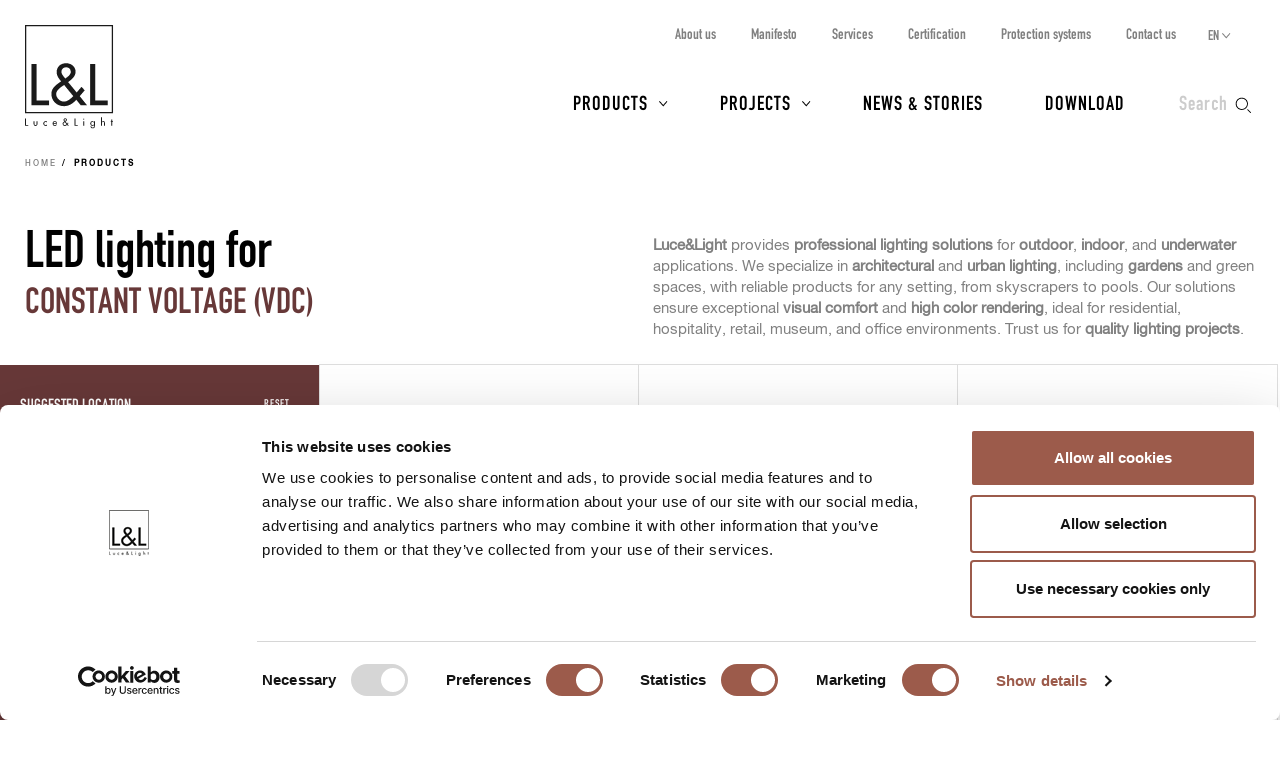

--- FILE ---
content_type: text/html; charset=UTF-8
request_url: https://www.lucelight.it/en/prodotti.php?power-supply=constant-voltage-vdc&amp;category=urban-lighting
body_size: 10311
content:
<!DOCTYPE html>
<html lang="en">
<head>
<title>LED lighting: Constant voltage (Vdc) - L&amp;L Luce&amp;Light</title>
<meta http-equiv="Content-Type" content="text/html; charset=UTF-8" />
<meta property="og:type" content="website">
<meta property="og:title" content="LED lighting: Constant voltage (Vdc) - L&amp;L Luce&amp;Light" />
<meta property="og:url" content="https://www.lucelight.it/en/prodotti.php?power-supply=constant-voltage-vdc" />
<meta property="og:image" content="https://www.lucelight.it/img/logo.svg" />
<meta property="og:description" content="Projectors; wall- and ceiling-mounted, recessed, and suspended fixtures; bollards; profiles; step lights: find the best LED lighting solution for you here" />
<meta property="twitter:title" content="LED lighting: Constant voltage (Vdc) - L&amp;L Luce&amp;Light" />
<meta property="twitter:image" content="https://www.lucelight.it/img/logo.svg" />
<meta property="twitter:description" content="Projectors; wall- and ceiling-mounted, recessed, and suspended fixtures; bollards; profiles; step lights: find the best LED lighting solution for you here" />
<meta name="viewport" content="width=device-width,initial-scale=1.0,maximum-scale=1.0" />
<meta name="google-site-verification" content="-fYCtuHZOOLvgffN_PmW5pwWJtPEkup8O3r3P8nOyII" />
<meta name="author" content="https://www.webforma.it">
<link rel="canonical" href="https://www.lucelight.it/en/prodotti.php?power-supply=constant-voltage-vdc" />
<link rel="preload" href="/css/stile-base.css" as="style" />
<link href="/css/fonts/lucelight/lucelight.css" media="screen" rel="stylesheet">
<link rel="preload" href="/css/stile-base.css" as="style" />
<link href="/css/fonts/oswald/install.css" media="screen" rel="stylesheet">
<link rel="preload" href="/css/stile-base.css" as="style" />
<link href="/css/stile-base.css" title="Default" media="screen" rel="stylesheet">
<link rel="preload" href="/js/easyautocomplete/easy-autocomplete.min.css" as="style" />
<link rel="preload" href="/css/stile-template.css" as="style" />
<link rel="preload" href="/css/style-print.css" as="style" />
<link rel="preload" href="/js/jquery.min.js" as="script">
<link rel="preload" href="/js/lib-lucelight.js" as="script" />
<link rel="preload" href="/js/menu-check.js" as="script" />
<link rel="preload" href="/js/menu-cerca.js" as="script" />
<link rel="preload" href="/js/menu-download.js" as="script" />
<link rel="preload" href="/js/menu-hover.js" as="script" />
<link rel="preload" href="/js/shrinkHeader.js" as="script" />
<link rel="preload" href="/js/jquery.sticky-kit.min.js" as="script" />
<link rel="preload" href="/js/init-stickysidebar.js" as="script" />
<link rel="preload" href="/js/imagesloaded.pkgd.min.js" as="script" />
<link rel="preload" href="/js/easyautocomplete/jquery.easy-autocomplete.min.js" as="script" />
<link href="/js/easyautocomplete/easy-autocomplete.min.css" media="screen" rel="stylesheet">
<link href="/css/stile-template.css" title="Default" media="screen" rel="stylesheet">
<link href="/css/style-print.css" title="Default" media="print" rel="stylesheet">
<script type="text/javascript" src="/js/jquery.min.js"></script>
<script type="text/javascript" src="/js/lib-lucelight.js"></script>
<script type="text/javascript" src="/js/menu-check.js"></script>
<script type="text/javascript" src="/js/menu-cerca.js"></script>
<script type="text/javascript" src="/js/menu-download.js"></script>
<script type="text/javascript" src="/js/menu-hover.js"></script>
<script type="text/javascript" src="/js/shrinkHeader.js"></script>
<script type="text/javascript" src="/js/jquery.sticky-kit.min.js"></script>
<script type="text/javascript" src="/js/init-stickysidebar.js"></script>
<script type="text/javascript" src="/js/imagesloaded.pkgd.min.js"></script>
<script type="text/javascript" src="/js/easyautocomplete/jquery.easy-autocomplete.min.js"></script>
<script type="text/javascript">$(function() {
$("#query-ricerca").easyAutocomplete({
    "url":function(phrase) { return "/search.php/" + phrase; },
    "requestDelay":500,
    "list":{
        "maxNumberOfElements":50,
        "onClickEvent": function() {
            $(".form-cerca").submit();
        }
    }
});
 });</script>
<link rel="shortcut icon" href="/img/lucelight-logo-96px.svg" />
<link rel="icon" href="/img/lucelight-logo-48x48.png" sizes="48x48" />
<link rel="icon" href="/img/lucelight-logo-96x96.png" sizes="96x96" />
<link rel="icon" href="/img/lucelight-logo-144x144.png" sizes="144x144" />
<meta name="description" content="Projectors; wall- and ceiling-mounted, recessed, and suspended fixtures; bollards; profiles; step lights: find the best LED lighting solution for you here" />
<link rel="preconnect" href="https://www.googletagmanager.com/" crossorigin="anonymous" />
<link rel="dns-prefetch" href="https://www.googletagmanager.com/" />
<link rel="preconnect" href="https://static.hotjar.com/" crossorigin="anonymous" />
<link rel="dns-prefetch" href="https://static.hotjar.com/" />
<link rel="preconnect" href="https://snap.licdn.com/" crossorigin="anonymous" />
<link rel="dns-prefetch" href="https://snap.licdn.com/" />
<link rel="preconnect" href="https://connect.facebook.net/" crossorigin="anonymous" />
<link rel="dns-prefetch" href="https://connect.facebook.net/" />


<script>
window.dataLayer = window.dataLayer || [];
function gtag() {
    dataLayer.push(arguments);
}
gtag('set', 'url_passthrough', true);
</script>
<script>(function(w,d,s,l,i){w[l]=w[l]||[];w[l].push({'gtm.start':
new Date().getTime(),event:'gtm.js'});var f=d.getElementsByTagName(s)[0],
j=d.createElement(s),dl=l!='dataLayer'?'&l='+l:'';j.async=true;j.src=
'https://www.googletagmanager.com/gtm.js?id='+i+dl;f.parentNode.insertBefore(j,f);
})(window,document,'script','dataLayer','GTM-NCSXX5V');</script>
<script>
var _paq = window._paq = window._paq || [];
_paq.push(['enableHeartBeatTimer', 15]);
// _paq.push(['trackPageView']);
_paq.push(['enableLinkTracking']);
(function() {
var u="//stats.lucelight.it/";
_paq.push(['setTrackerUrl', u+'matomo.php']);
_paq.push(['setSiteId', '1']);
var d=document, g=d.createElement('script'), s=d.getElementsByTagName('script')[0];
g.async=true; g.src=u+'matomo.js'; s.parentNode.insertBefore(g,s);
})();
</script>

<script type="text/plain" src="/js/lucelight-statistics-scripts.js" async data-cookieconsent="statistics"></script>
<script type="text/plain" src="/js/lucelight-marketing-scripts.js" async data-cookieconsent="marketing"></script>
</head>

<body class="pagina-prodotti">
 <header id="header-main">
  <div id="nav-top-cont">
  <span class="logo"><a href="/en/"><img src="/img/logo.svg" alt="L&amp;L Luce&amp;Light" width="89" height="103" /></a></span>
       <div class="cerca">
           <input type="checkbox" id="cerca-handler" name="cerca-handler">
           <label for="cerca-handler"><span class="testo">Search</span><span class="icona"></span></label>
           <form action="/en/search.php" method="get" class="form-cerca">
               <div id="form-cerca-text">
                   <div class="container">
                       <input id="query-ricerca" type="text" name="q" placeholder="Search for product or code" value="" maxlength="200" class="with-placeholder" spellcheck="false" />
                       <label for="query-ricerca" class="sr-only">Search for product or code</label>
                       <input id="send" type="submit" value="" />
                       <label for="send" class="sr-only">Search</label>
                   </div>
               </div>
               <div id="search-engine-hidden">
                   <input type="hidden" name="send" value="search" />
               </div>
           </form>
           <div id="cerca-overlay"></div>
      </div>
   <nav class="nav-rapida">
    <ul>
     <li><a href="/en/azienda.php">About us</a></li>
     <li><a href="/en/manifesto.php">Manifesto</a></li>
     <li><a href="/en/servizi.php">Services</a></li>
     <li><a href="/en/certificazioni.php">Certification</a></li>
     <li><a href="/en/sistemi-protezione.php">Protection systems</a></li>
     <li><a href="/en/contatti.php">Contact us</a></li>
    </ul>
   </nav>
   <input type="checkbox" id="nav-top-handler" value="t" />
   <label for="nav-top-handler"><span></span></label>
    <nav class="nav-lingue">
    <span>en</span>
    <input type="checkbox" id="nav-lingue-handler">
    <label for="nav-lingue-handler"><span></span></label>
     <ul><li><a href="/it/" title="Italiano">IT</a></li><li class="sel"><a href="/en/" title="English">EN</a></li><li><a href="/es/" title="Español">ES</a></li><li><a href="/de/" title="Deutsch">DE</a></li><li><a href="/fr/" title="Français">FR</a></li><li><a href="/ru/" title="Русский">RU</a></li></ul>
    </nav>
   <nav id="nav-top" class="nav-js">
   <ul>
    <li id="menu-prodotti" class="con-figli principale">
     <div class="overlay"></div>
     <input name="apri-menu-prodotti" id="apri-menu-prodotti" type="checkbox">
     <label for="apri-menu-prodotti"><span></span></label>
     <a href="/en/prodotti.php">Products</a>
     <div id="nav-riquadri-prodotti" class="nav-riquadri">
          <ul id="nav-prodotti" class="container">
             <li class="con-img">
                 <a href="/en/prodotti.php?amb=1">
                     <picture>
                         <source srcset="/img/webp/menu-prodotti-interni.webp" sizes="500w" type="image/webp">
                         <source srcset="/img/jpeg/menu-prodotti-interni.jpg" sizes="500w" type="image/jpeg">
                         <img src="/img/jpeg/menu-prodotti-interni.jpg" width="500" height="418" alt="" />
                     </picture>
                     <h3>Indoor lighting</h3>
                 </a>
                  </li><li class="con-img">
                      <a href="/en/prodotti.php?amb=2">
                          <picture>
                              <source srcset="/img/webp/menu-prodotti-esterni.webp" sizes="500w" type="image/webp">
                              <source srcset="/img/jpeg/menu-prodotti-esterni.jpg" sizes="500w" type="image/jpeg">
                              <img src="/img/jpeg/menu-prodotti-esterni.jpg" width="500" height="418" alt="" />
                          </picture>
                          <h3>Outdoor lighting</h3>
                      </a>
                  </li><li class="con-img">
                      <a href="/en/prodotti.php?amb=3">
                          <picture>
                              <source srcset="/img/webp/menu-prodotti-immersione.webp" sizes="500w" type="image/webp">
                              <source srcset="/img/jpeg/menu-prodotti-immersione.jpg" sizes="500w" type="image/jpeg">
                              <img src="/img/jpeg/menu-prodotti-immersione.jpg" width="500" height="418" alt="" />
                          </picture>
                          <h3>Underwater lighting</h3>
                      </a>
           </li><li class="tutti"><a href="/en/prodotti.php"><h3>All lighting products</h3></a>
           </li><li class="altro"><a href="/en/accessori.php"><h3>Accessories</h3></a>
           </li><li class="altro"><a href="/en/alimentatori.php"><h3>Power supply units</h3></a>
           </li><li class="altro"><a href="/en/controllers.php"><h3>Control gear</h3></a>
           </li><li class="altro"><a href="/en/elettroniche.php"><h3>Control input</h3></a>
           </li>
          </ul>
     </div>
    </li>
    <li id="menu-progetti" class="con-figli principale">
     <div class="overlay"></div>
     <input name="apri-menu-progetti" id="apri-menu-progetti" type="checkbox" /><label for="apri-menu-progetti"><span></span></label>
      <a href="/en/progetti.php">Projects</a>
     <div id="nav-riquadri-progetti" class="nav-riquadri">
      <ul id="nav-progetti" class="container">
        <li>
            <a href="/en/progetti.php?p=9356">
                <picture>
                    <source srcset="/file/webp/400x225/applprog-9356.webp" sizes="400w" type="image/webp">
                    <source srcset="/file/jpeg/400x225/applprog-9356.jpg" sizes="400w" type="image/jpeg">
                    <img src="/file/applprog-9356.jpg" width="400" height="225" alt="" />
                </picture>
                <h3>Facades</h3>
            </a>
        </li>
        <li>
            <a href="/en/progetti.php?p=9355">
                <picture>
                    <source srcset="/file/webp/400x225/applprog-9355.webp" sizes="400w" type="image/webp">
                    <source srcset="/file/jpeg/400x225/applprog-9355.jpg" sizes="400w" type="image/jpeg">
                    <img src="/file/applprog-9355.jpg" width="400" height="225" alt="" />
                </picture>
                <h3>Paths and steps</h3>
            </a>
        </li>
        <li>
            <a href="/en/progetti.php?p=9357">
                <picture>
                    <source srcset="/file/webp/400x225/applprog-9357.webp" sizes="400w" type="image/webp">
                    <source srcset="/file/jpeg/400x225/applprog-9357.jpg" sizes="400w" type="image/jpeg">
                    <img src="/file/applprog-9357.jpg" width="400" height="225" alt="" />
                </picture>
                <h3>Gardens and Landscape</h3>
            </a>
        </li>
        <li>
            <a href="/en/progetti.php?p=9358">
                <picture>
                    <source srcset="/file/webp/400x225/applprog-9358.webp" sizes="400w" type="image/webp">
                    <source srcset="/file/jpeg/400x225/applprog-9358.jpg" sizes="400w" type="image/jpeg">
                    <img src="/file/applprog-9358.jpg" width="400" height="225" alt="" />
                </picture>
                <h3>Fountains and swimming pools</h3>
            </a>
        </li>
        <li>
            <a href="/en/progetti.php?p=9359">
                <picture>
                    <source srcset="/file/webp/400x225/applprog-9359.webp" sizes="400w" type="image/webp">
                    <source srcset="/file/jpeg/400x225/applprog-9359.jpg" sizes="400w" type="image/jpeg">
                    <img src="/file/applprog-9359.jpg" width="400" height="225" alt="" />
                </picture>
                <h3>Wellness</h3>
            </a>
        </li>
        <li>
            <a href="/en/progetti.php?p=116736">
                <picture>
                    <source srcset="/file/webp/400x225/applprog-116736.webp" sizes="400w" type="image/webp">
                    <source srcset="/file/jpeg/400x225/applprog-116736.jpg" sizes="400w" type="image/jpeg">
                    <img src="/file/applprog-116736.jpg" width="400" height="225" alt="" />
                </picture>
                <h3>Churches</h3>
            </a>
        </li>
        <li>
            <a href="/en/progetti.php?p=116770">
                <picture>
                    <source srcset="/file/webp/400x225/applprog-116770.webp" sizes="400w" type="image/webp">
                    <source srcset="/file/jpeg/400x225/applprog-116770.jpg" sizes="400w" type="image/jpeg">
                    <img src="/file/applprog-116770.jpg" width="400" height="225" alt="" />
                </picture>
                <h3>Museums and exhibitions</h3>
            </a>
        </li>
<li class="tutti"><a href="/en/progetti.php"><h3>All projects</h3></a>
      </li>
     </ul>
    </div>
    </li>
    <li class="principale"><a href="/en/notizie.php">News &amp; Stories</a></li>
    <li class="principale"><a href="/en/download.php">Download</a></li>
    <li><a href="/en/contatti.php">Contact us</a></li>
    <li><a href="/en/azienda.php">About us</a></li>
    <li><a href="/en/manifesto.php">Manifesto</a></li>
    <li><a href="/en/servizi.php">Services</a></li>
    <li><a href="/en/certificazioni.php">Certification</a></li>
    <li><a href="/en/sistemi-protezione.php">Protection systems</a></li>
    <li><a href="/en/lavoraconnoi.php">Work with us</a></li>
   </ul>
   <div class="nav-social">
    <a href="https://www.facebook.com/LLucelight?ref=hl" target="_blank" rel="nofollow noreferrer"><img src="/img/facebook-grigio.svg" alt="Facebook" width="7" height="15" /></a>
    <a href="https://www.linkedin.com/company/2378582" target="_blank" rel="nofollow noreferrer"><img src="/img/linkedin-grigio.svg" alt="Linkedin" width="17" height="16" /></a>
    <a href="https://www.instagram.com/llucelight/" target="_blank" rel="nofollow noreferrer"><img src="/img/instagram-grigio.svg" alt="Instagram" width="16" height="16" /></a>
    <a href="https://www.pinterest.com/llucelight/" target="_blank" rel="nofollow noreferrer"><img src="/img/pinterest-grigio.svg" alt="Pinterest" width="13" height="16" /></a>
    <a href="https://vimeo.com/lucelight" target="_blank" rel="nofollow noreferrer"><img src="/img/vimeo-grigio.svg" alt="Vimeo" width="18" height="16" /></a>
   </div>
  </nav>
  </div>
   </header>
<nav class="traccia"><ul>
<li><a href="/en/">Home</a></li>
<li><strong>Products</strong></li>
</ul>
</nav><main class="indice indice-prodotti">
    <header class="header-description">
        <div class="grid">
            <div class="grid-col">
                <h1>
LED lighting for <span class="filtro-testo"><span class="filtro-titolo">Constant voltage (Vdc)</span></span>                </h1>
            </div>
            <div class="grid-col testi-1">
                <p><strong>Luce&amp;Light</strong> provides <strong>professional lighting solutions</strong> for <strong>outdoor</strong>, <strong>indoor</strong>, and <strong>underwater</strong> applications. We specialize in <strong>architectural</strong> and <strong>urban lighting</strong>, including <strong>gardens</strong> and green spaces, with reliable products for any setting, from skyscrapers to pools. Our solutions ensure exceptional <strong>visual comfort</strong> and <strong>high color rendering</strong>, ideal for residential, hospitality, retail, museum, and office environments. Trust us for <strong>quality lighting projects</strong>.</p>
            </div>
        </div>
    </header>
<input id="filtro-handler" class="filtro-handler" type="checkbox" name="filtro-handler" value="t" />
<form action="/en/prodotti.php" method="get" class="custom">
 <div class="clearfix">
  <nav class="col-l-3 nav-sx">
   <label class="pulsante pulsante-filtra" for="filtro-handler">Filter</label>
   <div class="form-filtro">
       <div id="azzera-1">
           <noscript><input type="submit" value="Search" /></noscript>
           <a href="/en/prodotti.php">Reset</a>
       </div>
<h3>Suggested location</h3>
<ul id="filter-suggested-location">
<li><input type="radio" name="suggested-location" value="indoors" id="suggested-location1" /><label for="suggested-location1"><span class="label-testo"><a href="/en/prodotti.php?power-supply=constant-voltage-vdc&amp;suggested-location=indoors">Indoors</a></span></label></li>
<li><input type="radio" name="suggested-location" value="outdoors" id="suggested-location2" /><label for="suggested-location2"><span class="label-testo"><a href="/en/prodotti.php?power-supply=constant-voltage-vdc&amp;suggested-location=outdoors">Outdoors</a></span></label></li>
<li><input type="radio" name="suggested-location" value="underwater" id="suggested-location3" /><label for="suggested-location3"><span class="label-testo"><a href="/en/prodotti.php?power-supply=constant-voltage-vdc&amp;suggested-location=underwater">Underwater</a></span></label></li>
</ul>

<h3>Category</h3>
<ul id="filter-category">
<li class="disabled"><input type="radio" name="category" value="urban-lighting" id="category7302" disabled="disabled" /><label for="category7302"><span class="label-testo">Urban lighting</span></label></li>
<li><input type="radio" name="category" value="wall-mounted" id="category1212" /><label for="category1212"><span class="label-testo"><a href="/en/prodotti.php?power-supply=constant-voltage-vdc&amp;category=wall-mounted">Wall mounted</a></span></label></li>
<li><input type="radio" name="category" value="recessed" id="category1088" /><label for="category1088"><span class="label-testo"><a href="/en/prodotti.php?power-supply=constant-voltage-vdc&amp;category=recessed">Recessed</a></span></label></li>
<li class="disabled"><input type="radio" name="category" value="reading-lamps" id="category1740" disabled="disabled" /><label for="category1740"><span class="label-testo">Reading lamps</span></label></li>
<li><input type="radio" name="category" value="bollards" id="category1209" /><label for="category1209"><span class="label-testo"><a href="/en/prodotti.php?power-supply=constant-voltage-vdc&amp;category=bollards">Bollards</a></span></label></li>
<li><input type="radio" name="category" value="ceiling-mounted" id="category1168" /><label for="category1168"><span class="label-testo"><a href="/en/prodotti.php?power-supply=constant-voltage-vdc&amp;category=ceiling-mounted">Ceiling mounted</a></span></label></li>
<li><input type="radio" name="category" value="linear-profiles" id="category1211" /><label for="category1211"><span class="label-testo"><a href="/en/prodotti.php?power-supply=constant-voltage-vdc&amp;category=linear-profiles">Linear profiles</a></span></label></li>
<li><input type="radio" name="category" value="projectors" id="category1180" /><label for="category1180"><span class="label-testo"><a href="/en/prodotti.php?power-supply=constant-voltage-vdc&amp;category=projectors">Projectors</a></span></label></li>
<li><input type="radio" name="category" value="light-shaper" id="category196201" /><label for="category196201"><span class="label-testo"><a href="/en/prodotti.php?power-supply=constant-voltage-vdc&amp;category=light-shaper">Light Shaper</a></span></label></li>
<li><input type="radio" name="category" value="step-lights" id="category1210" /><label for="category1210"><span class="label-testo"><a href="/en/prodotti.php?power-supply=constant-voltage-vdc&amp;category=step-lights">Step lights</a></span></label></li>
<li><input type="radio" name="category" value="pendant" id="category1602" /><label for="category1602"><span class="label-testo"><a href="/en/prodotti.php?power-supply=constant-voltage-vdc&amp;category=pendant">Pendant</a></span></label></li>
</ul>

<h3>LED colour</h3>
<ul id="filter-led-colour">
<li class="disabled"><input type="radio" name="led-colour" value="2200k-3000k" id="led-colour195228" disabled="disabled" /><label for="led-colour195228"><span class="label-testo">2200K+3000K</span></label></li>
<li class="disabled"><input type="radio" name="led-colour" value="dim-to-warm-1800k-3000k" id="led-colour158675" disabled="disabled" /><label for="led-colour158675"><span class="label-testo">Dim to Warm: 1800K — 3000K</span></label></li>
<li><input type="radio" name="led-colour" value="rgb" id="led-colour8251" /><label for="led-colour8251"><span class="label-testo"><a href="/en/prodotti.php?power-supply=constant-voltage-vdc&amp;led-colour=rgb">RGB</a></span></label></li>
<li><input type="radio" name="led-colour" value="rgbw" id="led-colour9548" /><label for="led-colour9548"><span class="label-testo"><a href="/en/prodotti.php?power-supply=constant-voltage-vdc&amp;led-colour=rgbw">RGBW</a></span></label></li>
<li class="disabled"><input type="radio" name="led-colour" value="tunable-white-2200k-5000k" id="led-colour165275" disabled="disabled" /><label for="led-colour165275"><span class="label-testo">Tunable White: 2200K — 5000K</span></label></li>
<li><input type="radio" name="led-colour" value="white" id="led-colour8159" /><label for="led-colour8159"><span class="label-testo"><a href="/en/prodotti.php?power-supply=constant-voltage-vdc&amp;led-colour=white">White</a></span></label></li>
<li><input type="radio" name="led-colour" value="blue-red-green" id="led-colour-1" /><label for="led-colour-1"><span class="label-testo"><a href="/en/prodotti.php?power-supply=constant-voltage-vdc&amp;led-colour=blue-red-green">blue / red / green</a></span></label></li>
<li><input type="radio" name="led-colour" value="dynamic-white-amber-4000k-5000k" id="led-colour9549" /><label for="led-colour9549"><span class="label-testo"><a href="/en/prodotti.php?power-supply=constant-voltage-vdc&amp;led-colour=dynamic-white-amber-4000k-5000k">dynamic white: amber, 4000K, 5000K</a></span></label></li>
<li><input type="radio" name="led-colour" value="shades-of-cyan" id="led-colour9550" /><label for="led-colour9550"><span class="label-testo"><a href="/en/prodotti.php?power-supply=constant-voltage-vdc&amp;led-colour=shades-of-cyan">shades of cyan</a></span></label></li>
<li class="disabled"><input type="radio" name="led-colour" value="tunable-white" id="led-colour144104" disabled="disabled" /><label for="led-colour144104"><span class="label-testo">tunable white</span></label></li>
<li class="disabled"><input type="radio" name="led-colour" value="white-3000k-4000k-5000k-amber-blue-red-green" id="led-colour168234" disabled="disabled" /><label for="led-colour168234"><span class="label-testo">white (3000K, 4000K, 5000K), amber, blue, red, green</span></label></li>
</ul>

<h3>Delivered lumen output</h3>
<ul id="filter-delivered-lumen-output">
<li><input type="radio" name="delivered-lumen-output" value="500-lm" id="delivered-lumen-output1" /><label for="delivered-lumen-output1"><span class="label-testo"><a href="/en/prodotti.php?power-supply=constant-voltage-vdc&amp;delivered-lumen-output=500-lm">&lt; 500 lm</a></span></label></li>
<li><input type="radio" name="delivered-lumen-output" value="501-2000-lm" id="delivered-lumen-output2" /><label for="delivered-lumen-output2"><span class="label-testo"><a href="/en/prodotti.php?power-supply=constant-voltage-vdc&amp;delivered-lumen-output=501-2000-lm">501 — 2000 lm</a></span></label></li>
<li><input type="radio" name="delivered-lumen-output" value="2000-lm" id="delivered-lumen-output3" /><label for="delivered-lumen-output3"><span class="label-testo"><a href="/en/prodotti.php?power-supply=constant-voltage-vdc&amp;delivered-lumen-output=2000-lm">&gt; 2000 lm</a></span></label></li>
</ul>

<h3>Power</h3>
<ul id="filter-power">
<li><input type="radio" name="power" value="10w" id="power1" /><label for="power1"><span class="label-testo"><a href="/en/prodotti.php?power-supply=constant-voltage-vdc&amp;power=10w">&lt; 10W</a></span></label></li>
<li><input type="radio" name="power" value="10w-25w" id="power2" /><label for="power2"><span class="label-testo"><a href="/en/prodotti.php?power-supply=constant-voltage-vdc&amp;power=10w-25w">10W — 25W</a></span></label></li>
<li><input type="radio" name="power" value="26w-40w" id="power3" /><label for="power3"><span class="label-testo"><a href="/en/prodotti.php?power-supply=constant-voltage-vdc&amp;power=26w-40w">26W — 40W</a></span></label></li>
<li><input type="radio" name="power" value="40w" id="power4" /><label for="power4"><span class="label-testo"><a href="/en/prodotti.php?power-supply=constant-voltage-vdc&amp;power=40w">&gt; 40W</a></span></label></li>
</ul>

<h3>Power supply</h3>
<ul id="filter-power-supply">
<li><input type="radio" name="power-supply" value="constant-voltage-vdc" id="power-supply1" checked="checked" data-previousvalue="true" /><label for="power-supply1"><span class="label-testo"><a href="/en/prodotti.php?power-supply=constant-voltage-vdc">Constant voltage (Vdc)</a></span></label></li>
<li><input type="radio" name="power-supply" value="constant-current-ma" id="power-supply3" /><label for="power-supply3"><span class="label-testo"><a href="/en/prodotti.php?power-supply=constant-current-ma">Constant current (mA)</a></span></label></li>
<li><input type="radio" name="power-supply" value="mains-voltage-vac" id="power-supply2" /><label for="power-supply2"><span class="label-testo"><a href="/en/prodotti.php?power-supply=mains-voltage-vac">Mains voltage (Vac)</a></span></label></li>
</ul>

<h3>Shape</h3>
<ul id="filter-shape">
<li><input type="radio" name="shape" value="round" id="shape1" /><label for="shape1"><span class="label-testo"><a href="/en/prodotti.php?power-supply=constant-voltage-vdc&amp;shape=round">Round</a></span></label></li>
<li><input type="radio" name="shape" value="square" id="shape2" /><label for="shape2"><span class="label-testo"><a href="/en/prodotti.php?power-supply=constant-voltage-vdc&amp;shape=square">Square</a></span></label></li>
</ul>

<h3>Installation</h3>
<ul id="filter-installation">
<li><input type="radio" name="installation" value="ceiling" id="installation1" /><label for="installation1"><span class="label-testo"><a href="/en/prodotti.php?power-supply=constant-voltage-vdc&amp;installation=ceiling">Ceiling</a></span></label></li>
<li><input type="radio" name="installation" value="wall" id="installation2" /><label for="installation2"><span class="label-testo"><a href="/en/prodotti.php?power-supply=constant-voltage-vdc&amp;installation=wall">Wall</a></span></label></li>
<li><input type="radio" name="installation" value="floor-ground" id="installation3" /><label for="installation3"><span class="label-testo"><a href="/en/prodotti.php?power-supply=constant-voltage-vdc&amp;installation=floor-ground">Floor/ground</a></span></label></li>
<li class="disabled"><input type="radio" name="installation" value="pole" id="installation4" disabled="disabled" /><label for="installation4"><span class="label-testo">Pole</span></label></li>
</ul>

    <h3>Other</h3>
     <ul>
<li><input type="checkbox" name="tiltable" value="adjustable" id="tiltable1" onclick="submit()" /><label for="tiltable1"><span class="label-testo"><a href="/en/prodotti.php?power-supply=constant-voltage-vdc&amp;tiltable=adjustable">Adjustable</a></span></label></li>
<li><input type="checkbox" name="drive-over" value="drive-over" id="drive-over1" onclick="submit()" /><label for="drive-over1"><span class="label-testo"><a href="/en/prodotti.php?power-supply=constant-voltage-vdc&amp;drive-over=drive-over">Drive-over</a></span></label></li>
     </ul>
   <p><noscript><input type="submit" value="Search" /> </noscript><a href="/en/prodotti.php" class="pulsante pulsante-reset">Reset</a></p>
   </div>
  </nav>
  <article class="col-l-9 contenuto-dx">
   <ul class="clearfix elenco-riquadri elenco-prodotti">
<li class="prod-img no-evidenza"><figure><div class="riquadro-img"><a href="/en/macrofamiglia.php/156506-altopiano?power-supply=1"><picture>
<source srcset="/file/webp/450x450/mfamfotoel-156506.webp" sizes="450w" media ="(max-width:450px)" type="image/webp">
<source srcset="/file/webp/900x900/mfamfotoel-156506.webp" sizes="900w" media ="(min-width:451px)" type="image/webp">
<source srcset="/file/jpeg/450x450/mfamfotoel-156506.jpg" sizes="450w" media ="(max-width:450px)" type="image/jpeg">
<source srcset="/file/jpeg/900x900/mfamfotoel-156506.jpg" sizes="900w" media ="(min-width:451px)" type="image/jpeg">
<img src="/file/jpeg/900x900/mfamfotoel-156506.jpg" alt="" data-src="/file/jpeg/900x900/mfamfotoel-156506.jpg" width="900" height="900" />
</picture>
</a></div><figcaption class="riquadro-testo"><img src="/file/icona-193399.svg" alt="Recessed for outdoor applications" width="30" height="30" /><div class="riquadro-testo-dettagli"><h3><a href="/en/macrofamiglia.php/156506-altopiano?power-supply=1">Altopiano</a></h3><p>6 products</p></div></figcaption></figure></li>
<li class="prod-img no-evidenza"><figure><div class="riquadro-img"><a href="/en/macrofamiglia.php/102680-beam?power-supply=1"><picture>
<source srcset="/file/webp/450x450/mfamfotoel-102680.webp" sizes="450w" media ="(max-width:450px)" type="image/webp">
<source srcset="/file/webp/900x900/mfamfotoel-102680.webp" sizes="900w" media ="(min-width:451px)" type="image/webp">
<source srcset="/file/jpeg/450x450/mfamfotoel-102680.jpg" sizes="450w" media ="(max-width:450px)" type="image/jpeg">
<source srcset="/file/jpeg/900x900/mfamfotoel-102680.jpg" sizes="900w" media ="(min-width:451px)" type="image/jpeg">
<img src="/file/jpeg/900x900/mfamfotoel-102680.jpg" alt="" data-src="/file/jpeg/900x900/mfamfotoel-102680.jpg" width="900" height="900" />
</picture>
</a></div><figcaption class="riquadro-testo"><a class="invisible-link" href="/en/prodotti-categorie.php/3930"><img src="/file/icona-3930.svg" alt="Step lights for outdoor applications" width="30" height="30" /></a><div class="riquadro-testo-dettagli"><h3><a href="/en/macrofamiglia.php/102680-beam?power-supply=1">Beam</a></h3><p>2 products</p></div></figcaption></figure></li>
<li class="prod-img no-evidenza"><figure><div class="riquadro-img"><a href="/en/macrofamiglia.php/110168-bitpop?power-supply=1"><picture>
<source srcset="/file/webp/450x450/mfamfotoel-110168.webp" sizes="450w" media ="(max-width:450px)" type="image/webp">
<source srcset="/file/webp/900x900/mfamfotoel-110168.webp" sizes="900w" media ="(min-width:451px)" type="image/webp">
<source srcset="/file/jpeg/450x450/mfamfotoel-110168.jpg" sizes="450w" media ="(max-width:450px)" type="image/jpeg">
<source srcset="/file/jpeg/900x900/mfamfotoel-110168.jpg" sizes="900w" media ="(min-width:451px)" type="image/jpeg">
<img src="/file/jpeg/900x900/mfamfotoel-110168.jpg" alt="" data-src="/file/jpeg/900x900/mfamfotoel-110168.jpg" width="900" height="900" />
</picture>
</a></div><figcaption class="riquadro-testo"><a class="invisible-link" href="/en/prodotti-categorie.php/3916"><img src="/file/icona-3916.svg" alt="Recessed for indoor applications" width="30" height="30" /></a><div class="riquadro-testo-dettagli"><h3><a href="/en/macrofamiglia.php/110168-bitpop?power-supply=1">Bitpop</a></h3><p>1 product</p></div></figcaption></figure></li>
<li class="prod-img no-evidenza"><figure><div class="riquadro-img"><a href="/en/macrofamiglia.php/116986-bitpop-c?power-supply=1" data-on="/media/prodotti/foto/bitpop_c_1.0_still_on.jpg"><picture>
<source srcset="/media/prodotti/foto/webp/450x450/bitpop_c_1.0_still.webp" sizes="450w" media ="(max-width:450px)" type="image/webp">
<source srcset="/media/prodotti/foto/webp/900x900/bitpop_c_1.0_still.webp" sizes="900w" media ="(min-width:451px)" type="image/webp">
<source srcset="/media/prodotti/foto/jpeg/450x450/bitpop_c_1.0_still.jpg" sizes="450w" media ="(max-width:450px)" type="image/jpeg">
<source srcset="/media/prodotti/foto/jpeg/900x900/bitpop_c_1.0_still.jpg" sizes="900w" media ="(min-width:451px)" type="image/jpeg">
<img src="/media/prodotti/foto/jpeg/900x900/bitpop_c_1.0_still.jpg" alt="" data-src="/media/prodotti/foto/jpeg/900x900/bitpop_c_1.0_still.jpg" width="900" height="900" />
</picture>
</a></div><figcaption class="riquadro-testo"><a class="invisible-link" href="/en/prodotti-categorie.php/3927"><img src="/file/icona-3927.svg" alt="Ceiling mounted for indoor applications" width="30" height="30" /></a><div class="riquadro-testo-dettagli"><h3><a href="/en/macrofamiglia.php/116986-bitpop-c?power-supply=1">Bitpop C</a></h3><p>1 product</p></div></figcaption></figure></li>
<li class="prod-img no-evidenza"><figure><div class="riquadro-img"><a href="/en/macrofamiglia.php/102681-bright?power-supply=1"><picture>
<source srcset="/file/webp/450x450/mfamfotoel-102681.webp" sizes="450w" media ="(max-width:450px)" type="image/webp">
<source srcset="/file/webp/900x900/mfamfotoel-102681.webp" sizes="900w" media ="(min-width:451px)" type="image/webp">
<source srcset="/file/jpeg/450x450/mfamfotoel-102681.jpg" sizes="450w" media ="(max-width:450px)" type="image/jpeg">
<source srcset="/file/jpeg/900x900/mfamfotoel-102681.jpg" sizes="900w" media ="(min-width:451px)" type="image/jpeg">
<img src="/file/jpeg/900x900/mfamfotoel-102681.jpg" alt="" data-src="/file/jpeg/900x900/mfamfotoel-102681.jpg" width="900" height="900" />
</picture>
</a></div><figcaption class="riquadro-testo"><img src="/file/icona-127149.svg" alt="Esterno generico" width="30" height="30" /><div class="riquadro-testo-dettagli"><h3><a href="/en/macrofamiglia.php/102681-bright?power-supply=1">Bright</a></h3><p>19 products</p></div></figcaption></figure></li>
<li class="prod-img no-evidenza"><figure><div class="riquadro-img"><a href="/en/macrofamiglia.php/102682-bright-316l?power-supply=1"><picture>
<source srcset="/file/webp/450x450/mfamfotoel-102682.webp" sizes="450w" media ="(max-width:450px)" type="image/webp">
<source srcset="/file/webp/900x900/mfamfotoel-102682.webp" sizes="900w" media ="(min-width:451px)" type="image/webp">
<source srcset="/file/jpeg/450x450/mfamfotoel-102682.jpg" sizes="450w" media ="(max-width:450px)" type="image/jpeg">
<source srcset="/file/jpeg/900x900/mfamfotoel-102682.jpg" sizes="900w" media ="(min-width:451px)" type="image/jpeg">
<img src="/file/jpeg/900x900/mfamfotoel-102682.jpg" alt="" data-src="/file/jpeg/900x900/mfamfotoel-102682.jpg" width="900" height="900" />
</picture>
</a></div><figcaption class="riquadro-testo"><a class="invisible-link" href="/en/prodotti-categorie.php/3919"><img src="/file/icona-3919.svg" alt="Recessed for outdoor and underwater applications" width="30" height="30" /></a><div class="riquadro-testo-dettagli"><h3><a href="/en/macrofamiglia.php/102682-bright-316l?power-supply=1">Bright 316L</a></h3><p>5 products</p></div></figcaption></figure></li>
<li class="prod-img no-evidenza"><figure><div class="riquadro-img"><a href="/en/macrofamiglia.php/118350-cameo?power-supply=1"><picture>
<source srcset="/file/webp/450x450/mfamfotoel-118350.webp" sizes="450w" media ="(max-width:450px)" type="image/webp">
<source srcset="/file/webp/900x900/mfamfotoel-118350.webp" sizes="900w" media ="(min-width:451px)" type="image/webp">
<source srcset="/file/jpeg/450x450/mfamfotoel-118350.jpg" sizes="450w" media ="(max-width:450px)" type="image/jpeg">
<source srcset="/file/jpeg/900x900/mfamfotoel-118350.jpg" sizes="900w" media ="(min-width:451px)" type="image/jpeg">
<img src="/file/jpeg/900x900/mfamfotoel-118350.jpg" alt="" data-src="/file/jpeg/900x900/mfamfotoel-118350.jpg" width="900" height="900" />
</picture>
</a></div><figcaption class="riquadro-testo"><a class="invisible-link" href="/en/prodotti-categorie.php/3916"><img src="/file/icona-3916.svg" alt="Recessed for indoor applications" width="30" height="30" /></a><div class="riquadro-testo-dettagli"><h3><a href="/en/macrofamiglia.php/118350-cameo?power-supply=1">Cameo</a></h3><p>6 products</p></div></figcaption></figure></li>
<li class="prod-img no-evidenza"><figure><div class="riquadro-img"><a href="/en/macrofamiglia.php/116990-ciak?power-supply=1" data-on="/media/prodotti/foto/ciak_1.6_still_on.jpg"><picture>
<source srcset="/media/prodotti/foto/webp/450x450/ciak_1.6_still.webp" sizes="450w" media ="(max-width:450px)" type="image/webp">
<source srcset="/media/prodotti/foto/webp/900x900/ciak_1.6_still.webp" sizes="900w" media ="(min-width:451px)" type="image/webp">
<source srcset="/media/prodotti/foto/jpeg/450x450/ciak_1.6_still.jpg" sizes="450w" media ="(max-width:450px)" type="image/jpeg">
<source srcset="/media/prodotti/foto/jpeg/900x900/ciak_1.6_still.jpg" sizes="900w" media ="(min-width:451px)" type="image/jpeg">
<img src="/media/prodotti/foto/jpeg/900x900/ciak_1.6_still.jpg" alt="" data-src="/media/prodotti/foto/jpeg/900x900/ciak_1.6_still.jpg" width="900" height="900" />
</picture>
</a></div><figcaption class="riquadro-testo"><a class="invisible-link" href="/en/prodotti-categorie.php/3916"><img src="/file/icona-3916.svg" alt="Recessed for indoor applications" width="30" height="30" /></a><div class="riquadro-testo-dettagli"><h3><a href="/en/macrofamiglia.php/116990-ciak?power-supply=1">Ciak</a></h3><p>4 products</p></div></figcaption></figure></li>
<li class="prod-img no-evidenza"><figure><div class="riquadro-img"><a href="/en/macrofamiglia.php/102683-esem?power-supply=1"><picture>
<source srcset="/file/webp/450x450/mfamfotoel-102683.webp" sizes="450w" media ="(max-width:450px)" type="image/webp">
<source srcset="/file/webp/900x900/mfamfotoel-102683.webp" sizes="900w" media ="(min-width:451px)" type="image/webp">
<source srcset="/file/jpeg/450x450/mfamfotoel-102683.jpg" sizes="450w" media ="(max-width:450px)" type="image/jpeg">
<source srcset="/file/jpeg/900x900/mfamfotoel-102683.jpg" sizes="900w" media ="(min-width:451px)" type="image/jpeg">
<img src="/file/jpeg/900x900/mfamfotoel-102683.jpg" alt="" data-src="/file/jpeg/900x900/mfamfotoel-102683.jpg" width="900" height="900" />
</picture>
</a></div><figcaption class="riquadro-testo"><a class="invisible-link" href="/en/prodotti-categorie.php/3916"><img src="/file/icona-3916.svg" alt="Recessed for indoor applications" width="30" height="30" /></a><div class="riquadro-testo-dettagli"><h3><a href="/en/macrofamiglia.php/102683-esem?power-supply=1">Esem</a></h3><p>5 products</p></div></figcaption></figure></li>
<li class="prod-img no-evidenza"><figure><div class="riquadro-img"><a href="/en/macrofamiglia.php/102684-eyes?power-supply=1"><picture>
<source srcset="/file/webp/450x450/mfamfotoel-102684.webp" sizes="450w" media ="(max-width:450px)" type="image/webp">
<source srcset="/file/webp/900x900/mfamfotoel-102684.webp" sizes="900w" media ="(min-width:451px)" type="image/webp">
<source srcset="/file/jpeg/450x450/mfamfotoel-102684.jpg" sizes="450w" media ="(max-width:450px)" type="image/jpeg">
<source srcset="/file/jpeg/900x900/mfamfotoel-102684.jpg" sizes="900w" media ="(min-width:451px)" type="image/jpeg">
<img src="/file/jpeg/900x900/mfamfotoel-102684.jpg" alt="" data-src="/file/jpeg/900x900/mfamfotoel-102684.jpg" width="900" height="900" />
</picture>
</a></div><figcaption class="riquadro-testo"><a class="invisible-link" href="/en/prodotti-categorie.php/3916"><img src="/file/icona-3916.svg" alt="Recessed for indoor applications" width="30" height="30" /></a><div class="riquadro-testo-dettagli"><h3><a href="/en/macrofamiglia.php/102684-eyes?power-supply=1">Eyes</a></h3><p>6 products</p></div></figcaption></figure></li>
<li class="prod-img no-evidenza"><figure><div class="riquadro-img"><a href="/en/macrofamiglia.php/116992-flori?power-supply=1" data-on="/media/prodotti/foto/flori_1.2_still_on.jpg"><picture>
<source srcset="/media/prodotti/foto/webp/450x450/flori_1.2_still.webp" sizes="450w" media ="(max-width:450px)" type="image/webp">
<source srcset="/media/prodotti/foto/webp/900x900/flori_1.2_still.webp" sizes="900w" media ="(min-width:451px)" type="image/webp">
<source srcset="/media/prodotti/foto/jpeg/450x450/flori_1.2_still.jpg" sizes="450w" media ="(max-width:450px)" type="image/jpeg">
<source srcset="/media/prodotti/foto/jpeg/900x900/flori_1.2_still.jpg" sizes="900w" media ="(min-width:451px)" type="image/jpeg">
<img src="/media/prodotti/foto/jpeg/900x900/flori_1.2_still.jpg" alt="" data-src="/media/prodotti/foto/jpeg/900x900/flori_1.2_still.jpg" width="900" height="900" />
</picture>
</a></div><figcaption class="riquadro-testo"><a class="invisible-link" href="/en/prodotti-categorie.php/3923"><img src="/file/icona-3923.svg" alt="Projectors for outdoor applications" width="30" height="30" /></a><div class="riquadro-testo-dettagli"><h3><a href="/en/macrofamiglia.php/116992-flori?power-supply=1">Flori</a></h3><p>2 products</p></div></figcaption></figure></li>
<li class="prod-img no-evidenza"><figure><div class="riquadro-img"><a href="/en/macrofamiglia.php/116846-ginko?power-supply=1" data-on="/media/prodotti/foto/ginko_1.0_still_on.jpg"><picture>
<source srcset="/media/prodotti/foto/webp/450x450/ginko_1.0_still.webp" sizes="450w" media ="(max-width:450px)" type="image/webp">
<source srcset="/media/prodotti/foto/webp/900x900/ginko_1.0_still.webp" sizes="900w" media ="(min-width:451px)" type="image/webp">
<source srcset="/media/prodotti/foto/jpeg/450x450/ginko_1.0_still.jpg" sizes="450w" media ="(max-width:450px)" type="image/jpeg">
<source srcset="/media/prodotti/foto/jpeg/900x900/ginko_1.0_still.jpg" sizes="900w" media ="(min-width:451px)" type="image/jpeg">
<img src="/media/prodotti/foto/jpeg/900x900/ginko_1.0_still.jpg" alt="" data-src="/media/prodotti/foto/jpeg/900x900/ginko_1.0_still.jpg" width="900" height="900" />
</picture>
</a></div><figcaption class="riquadro-testo"><a class="invisible-link" href="/en/prodotti-categorie.php/3923"><img src="/file/icona-3923.svg" alt="Projectors for outdoor applications" width="30" height="30" /></a><div class="riquadro-testo-dettagli"><h3><a href="/en/macrofamiglia.php/116846-ginko?power-supply=1">Ginko</a></h3><p>12 products</p></div></figcaption></figure></li>
<li class="prod-img no-evidenza"><figure><div class="riquadro-img"><a href="/en/macrofamiglia.php/172677-goccia?power-supply=1"><picture>
<source srcset="/file/webp/450x450/mfamfotoel-172677.webp" sizes="450w" media ="(max-width:450px)" type="image/webp">
<source srcset="/file/webp/900x900/mfamfotoel-172677.webp" sizes="900w" media ="(min-width:451px)" type="image/webp">
<source srcset="/file/jpeg/450x450/mfamfotoel-172677.jpg" sizes="450w" media ="(max-width:450px)" type="image/jpeg">
<source srcset="/file/jpeg/900x900/mfamfotoel-172677.jpg" sizes="900w" media ="(min-width:451px)" type="image/jpeg">
<img src="/file/jpeg/900x900/mfamfotoel-172677.jpg" alt="" data-src="/file/jpeg/900x900/mfamfotoel-172677.jpg" width="900" height="900" />
</picture>
</a></div><figcaption class="riquadro-testo"><a class="invisible-link" href="/en/prodotti-categorie.php/3930"><img src="/file/icona-3930.svg" alt="Step lights for outdoor applications" width="30" height="30" /></a><div class="riquadro-testo-dettagli"><h3><a href="/en/macrofamiglia.php/172677-goccia?power-supply=1">Goccia</a></h3><p>12 products</p></div></figcaption></figure></li>
<li class="prod-img no-evidenza"><figure><div class="riquadro-img"><a href="/en/macrofamiglia.php/122255-intono?power-supply=1"><picture>
<source srcset="/file/webp/450x450/mfamfotoel-122255.webp" sizes="450w" media ="(max-width:450px)" type="image/webp">
<source srcset="/file/webp/900x900/mfamfotoel-122255.webp" sizes="900w" media ="(min-width:451px)" type="image/webp">
<source srcset="/file/jpeg/450x450/mfamfotoel-122255.jpg" sizes="450w" media ="(max-width:450px)" type="image/jpeg">
<source srcset="/file/jpeg/900x900/mfamfotoel-122255.jpg" sizes="900w" media ="(min-width:451px)" type="image/jpeg">
<img src="/file/jpeg/900x900/mfamfotoel-122255.jpg" alt="" data-src="/file/jpeg/900x900/mfamfotoel-122255.jpg" width="900" height="900" />
</picture>
</a></div><figcaption class="riquadro-testo"><a class="invisible-link" href="/en/prodotti-categorie.php/3926"><img src="/file/icona-3926.svg" alt="Wall mounted for outdoor applications" width="30" height="30" /></a><div class="riquadro-testo-dettagli"><h3><a href="/en/macrofamiglia.php/122255-intono?power-supply=1">Intono</a></h3><p>4 products</p></div></figcaption></figure></li>
<li class="prod-img no-evidenza"><figure><div class="riquadro-img"><a href="/en/macrofamiglia.php/143434-intono-c-in?power-supply=1"><picture>
<source srcset="/file/webp/450x450/mfamfotoel-143434.webp" sizes="450w" media ="(max-width:450px)" type="image/webp">
<source srcset="/file/webp/900x900/mfamfotoel-143434.webp" sizes="900w" media ="(min-width:451px)" type="image/webp">
<source srcset="/file/jpeg/450x450/mfamfotoel-143434.jpg" sizes="450w" media ="(max-width:450px)" type="image/jpeg">
<source srcset="/file/jpeg/900x900/mfamfotoel-143434.jpg" sizes="900w" media ="(min-width:451px)" type="image/jpeg">
<img src="/file/jpeg/900x900/mfamfotoel-143434.jpg" alt="" data-src="/file/jpeg/900x900/mfamfotoel-143434.jpg" width="900" height="900" />
</picture>
</a></div><figcaption class="riquadro-testo"><a class="invisible-link" href="/en/prodotti-categorie.php/3927"><img src="/file/icona-3927.svg" alt="Ceiling mounted for indoor applications" width="30" height="30" /></a><div class="riquadro-testo-dettagli"><h3><a href="/en/macrofamiglia.php/143434-intono-c-in?power-supply=1">Intono C IN</a></h3><p>1 product</p></div></figcaption></figure></li>
<li class="prod-img no-evidenza"><figure><div class="riquadro-img"><a href="/en/macrofamiglia.php/143435-intono-c-out?power-supply=1"><picture>
<source srcset="/file/webp/450x450/mfamfotoel-143435.webp" sizes="450w" media ="(max-width:450px)" type="image/webp">
<source srcset="/file/webp/900x900/mfamfotoel-143435.webp" sizes="900w" media ="(min-width:451px)" type="image/webp">
<source srcset="/file/jpeg/450x450/mfamfotoel-143435.jpg" sizes="450w" media ="(max-width:450px)" type="image/jpeg">
<source srcset="/file/jpeg/900x900/mfamfotoel-143435.jpg" sizes="900w" media ="(min-width:451px)" type="image/jpeg">
<img src="/file/jpeg/900x900/mfamfotoel-143435.jpg" alt="" data-src="/file/jpeg/900x900/mfamfotoel-143435.jpg" width="900" height="900" />
</picture>
</a></div><figcaption class="riquadro-testo"><a class="invisible-link" href="/en/prodotti-categorie.php/3928"><img src="/file/icona-3928.svg" alt="Ceiling mounted for outdoor applications" width="30" height="30" /></a><div class="riquadro-testo-dettagli"><h3><a href="/en/macrofamiglia.php/143435-intono-c-out?power-supply=1">Intono C OUT</a></h3><p>1 product</p></div></figcaption></figure></li>
<li class="prod-img no-evidenza"><figure><div class="riquadro-img"><a href="/en/macrofamiglia.php/166048-krill-track?power-supply=1"><picture>
<source srcset="/file/webp/450x450/mfamfotoel-166048.webp" sizes="450w" media ="(max-width:450px)" type="image/webp">
<source srcset="/file/webp/900x900/mfamfotoel-166048.webp" sizes="900w" media ="(min-width:451px)" type="image/webp">
<source srcset="/file/jpeg/450x450/mfamfotoel-166048.jpg" sizes="450w" media ="(max-width:450px)" type="image/jpeg">
<source srcset="/file/jpeg/900x900/mfamfotoel-166048.jpg" sizes="900w" media ="(min-width:451px)" type="image/jpeg">
<img src="/file/jpeg/900x900/mfamfotoel-166048.jpg" alt="" data-src="/file/jpeg/900x900/mfamfotoel-166048.jpg" width="900" height="900" />
</picture>
</a></div><figcaption class="riquadro-testo"><a class="invisible-link" href="/en/prodotti-categorie.php/3922"><img src="/file/icona-3922.svg" alt="Projectors for indoor applications" width="30" height="30" /></a><div class="riquadro-testo-dettagli"><h3><a href="/en/macrofamiglia.php/166048-krill-track?power-supply=1">Krill Track</a></h3><p>12 products</p></div></figcaption></figure></li>
<li class="prod-img no-evidenza"><figure><div class="riquadro-img"><a href="/en/macrofamiglia.php/102686-litus?power-supply=1"><picture>
<source srcset="/file/webp/450x450/mfamfotoel-102686.webp" sizes="450w" media ="(max-width:450px)" type="image/webp">
<source srcset="/file/webp/900x900/mfamfotoel-102686.webp" sizes="900w" media ="(min-width:451px)" type="image/webp">
<source srcset="/file/jpeg/450x450/mfamfotoel-102686.jpg" sizes="450w" media ="(max-width:450px)" type="image/jpeg">
<source srcset="/file/jpeg/900x900/mfamfotoel-102686.jpg" sizes="900w" media ="(min-width:451px)" type="image/jpeg">
<img src="/file/jpeg/900x900/mfamfotoel-102686.jpg" alt="" data-src="/file/jpeg/900x900/mfamfotoel-102686.jpg" width="900" height="900" />
</picture>
</a></div><figcaption class="riquadro-testo"><a class="invisible-link" href="/en/prodotti-categorie.php/3934"><img src="/file/icona-3934.svg" alt="Recessed for outdoor applications" width="30" height="30" /></a><div class="riquadro-testo-dettagli"><h3><a href="/en/macrofamiglia.php/102686-litus?power-supply=1">Litus</a></h3><p>10 products</p></div></figcaption></figure></li>
<li class="prod-img no-evidenza"><figure><div class="riquadro-img"><a href="/en/macrofamiglia.php/116998-lyss?power-supply=1" data-on="/media/prodotti/foto/lyss_2.0_still_on.jpg"><picture>
<source srcset="/media/prodotti/foto/webp/450x450/lyss_2.0_still.webp" sizes="450w" media ="(max-width:450px)" type="image/webp">
<source srcset="/media/prodotti/foto/webp/900x900/lyss_2.0_still.webp" sizes="900w" media ="(min-width:451px)" type="image/webp">
<source srcset="/media/prodotti/foto/jpeg/450x450/lyss_2.0_still.jpg" sizes="450w" media ="(max-width:450px)" type="image/jpeg">
<source srcset="/media/prodotti/foto/jpeg/900x900/lyss_2.0_still.jpg" sizes="900w" media ="(min-width:451px)" type="image/jpeg">
<img src="/media/prodotti/foto/jpeg/900x900/lyss_2.0_still.jpg" alt="" data-src="/media/prodotti/foto/jpeg/900x900/lyss_2.0_still.jpg" width="900" height="900" />
</picture>
</a></div><figcaption class="riquadro-testo"><a class="invisible-link" href="/en/prodotti-categorie.php/3923"><img src="/file/icona-3923.svg" alt="Projectors for outdoor applications" width="30" height="30" /></a><div class="riquadro-testo-dettagli"><h3><a href="/en/macrofamiglia.php/116998-lyss?power-supply=1">Lyss</a></h3><p>2 products</p></div></figcaption></figure></li>
<li class="prod-img no-evidenza"><figure><div class="riquadro-img"><a href="/en/macrofamiglia.php/168151-metope?power-supply=1" data-on="/media/prodotti/foto/metope_1.1_still_on.jpg"><picture>
<source srcset="/media/prodotti/foto/webp/450x450/metope_1.1_still.webp" sizes="450w" media ="(max-width:450px)" type="image/webp">
<source srcset="/media/prodotti/foto/webp/900x900/metope_1.1_still.webp" sizes="900w" media ="(min-width:451px)" type="image/webp">
<source srcset="/media/prodotti/foto/jpeg/450x450/metope_1.1_still.jpg" sizes="450w" media ="(max-width:450px)" type="image/jpeg">
<source srcset="/media/prodotti/foto/jpeg/900x900/metope_1.1_still.jpg" sizes="900w" media ="(min-width:451px)" type="image/jpeg">
<img src="/media/prodotti/foto/jpeg/900x900/metope_1.1_still.jpg" alt="" data-src="/media/prodotti/foto/jpeg/900x900/metope_1.1_still.jpg" width="900" height="900" />
</picture>
</a></div><figcaption class="riquadro-testo"><a class="invisible-link" href="/en/prodotti-categorie.php/3926"><img src="/file/icona-3926.svg" alt="Wall mounted for outdoor applications" width="30" height="30" /></a><div class="riquadro-testo-dettagli"><h3><a href="/en/macrofamiglia.php/168151-metope?power-supply=1">Metope</a></h3><p>6 products</p></div></figcaption></figure></li>
<li class="prod-img no-evidenza"><figure><div class="riquadro-img"><a href="/en/macrofamiglia.php/110164-moby?power-supply=1"><picture>
<source srcset="/file/webp/450x450/mfamfotoel-110164.webp" sizes="450w" media ="(max-width:450px)" type="image/webp">
<source srcset="/file/webp/900x900/mfamfotoel-110164.webp" sizes="900w" media ="(min-width:451px)" type="image/webp">
<source srcset="/file/jpeg/450x450/mfamfotoel-110164.jpg" sizes="450w" media ="(max-width:450px)" type="image/jpeg">
<source srcset="/file/jpeg/900x900/mfamfotoel-110164.jpg" sizes="900w" media ="(min-width:451px)" type="image/jpeg">
<img src="/file/jpeg/900x900/mfamfotoel-110164.jpg" alt="" data-src="/file/jpeg/900x900/mfamfotoel-110164.jpg" width="900" height="900" />
</picture>
</a></div><figcaption class="riquadro-testo"><a class="invisible-link" href="/en/prodotti-categorie.php/101194"><img src="/file/icona-101194.svg" alt="Recessed for underwater applications" width="30" height="30" /></a><div class="riquadro-testo-dettagli"><h3><a href="/en/macrofamiglia.php/110164-moby?power-supply=1">Moby</a></h3><p>6 products</p></div></figcaption></figure></li>
<li class="prod-img no-evidenza"><figure><div class="riquadro-img"><a href="/en/macrofamiglia.php/117596-moby-p?power-supply=1"><picture>
<source srcset="/file/webp/450x450/mfamfotoel-117596.webp" sizes="450w" media ="(max-width:450px)" type="image/webp">
<source srcset="/file/webp/900x900/mfamfotoel-117596.webp" sizes="900w" media ="(min-width:451px)" type="image/webp">
<source srcset="/file/jpeg/450x450/mfamfotoel-117596.jpg" sizes="450w" media ="(max-width:450px)" type="image/jpeg">
<source srcset="/file/jpeg/900x900/mfamfotoel-117596.jpg" sizes="900w" media ="(min-width:451px)" type="image/jpeg">
<img src="/file/jpeg/900x900/mfamfotoel-117596.jpg" alt="" data-src="/file/jpeg/900x900/mfamfotoel-117596.jpg" width="900" height="900" />
</picture>
</a></div><figcaption class="riquadro-testo"><a class="invisible-link" href="/en/prodotti-categorie.php/101195"><img src="/file/icona-101195.svg" alt="Projectors for underwater applications" width="30" height="30" /></a><div class="riquadro-testo-dettagli"><h3><a href="/en/macrofamiglia.php/117596-moby-p?power-supply=1">Moby P</a></h3><p>6 products</p></div></figcaption></figure></li>
<li class="prod-img no-evidenza"><figure><div class="riquadro-img"><a href="/en/macrofamiglia.php/102687-neva?power-supply=1" data-on="/media/prodotti/foto/neva_1.0_still_on.jpg"><picture>
<source srcset="/media/prodotti/foto/webp/450x450/neva_1.0_still.webp" sizes="450w" media ="(max-width:450px)" type="image/webp">
<source srcset="/media/prodotti/foto/webp/900x900/neva_1.0_still.webp" sizes="900w" media ="(min-width:451px)" type="image/webp">
<source srcset="/media/prodotti/foto/jpeg/450x450/neva_1.0_still.jpg" sizes="450w" media ="(max-width:450px)" type="image/jpeg">
<source srcset="/media/prodotti/foto/jpeg/900x900/neva_1.0_still.jpg" sizes="900w" media ="(min-width:451px)" type="image/jpeg">
<img src="/media/prodotti/foto/jpeg/900x900/neva_1.0_still.jpg" alt="" data-src="/media/prodotti/foto/jpeg/900x900/neva_1.0_still.jpg" width="900" height="900" />
</picture>
</a></div><figcaption class="riquadro-testo"><a class="invisible-link" href="/en/prodotti-categorie.php/3920"><img src="/file/icona-3920.svg" alt="Linear profiles for outdoor applications" width="30" height="30" /></a><div class="riquadro-testo-dettagli"><h3><a href="/en/macrofamiglia.php/102687-neva?power-supply=1">Neva</a></h3><p>20 products</p></div></figcaption></figure></li>
<li class="prod-img no-evidenza"><figure><div class="riquadro-img"><a href="/en/macrofamiglia.php/117000-pasito?power-supply=1"><picture>
<source srcset="/file/webp/450x450/mfamfotoel-117000.webp" sizes="450w" media ="(max-width:450px)" type="image/webp">
<source srcset="/file/webp/900x900/mfamfotoel-117000.webp" sizes="900w" media ="(min-width:451px)" type="image/webp">
<source srcset="/file/jpeg/450x450/mfamfotoel-117000.jpg" sizes="450w" media ="(max-width:450px)" type="image/jpeg">
<source srcset="/file/jpeg/900x900/mfamfotoel-117000.jpg" sizes="900w" media ="(min-width:451px)" type="image/jpeg">
<img src="/file/jpeg/900x900/mfamfotoel-117000.jpg" alt="" data-src="/file/jpeg/900x900/mfamfotoel-117000.jpg" width="900" height="900" />
</picture>
</a></div><figcaption class="riquadro-testo"><a class="invisible-link" href="/en/prodotti-categorie.php/3930"><img src="/file/icona-3930.svg" alt="Step lights for outdoor applications" width="30" height="30" /></a><div class="riquadro-testo-dettagli"><h3><a href="/en/macrofamiglia.php/117000-pasito?power-supply=1">Pasito</a></h3><p>6 products</p></div></figcaption></figure></li>
<li class="prod-img no-evidenza"><figure><div class="riquadro-img"><a href="/en/macrofamiglia.php/117001-pivot?power-supply=1"><picture>
<source srcset="/file/webp/450x450/mfamfotoel-117001.webp" sizes="450w" media ="(max-width:450px)" type="image/webp">
<source srcset="/file/webp/900x900/mfamfotoel-117001.webp" sizes="900w" media ="(min-width:451px)" type="image/webp">
<source srcset="/file/jpeg/450x450/mfamfotoel-117001.jpg" sizes="450w" media ="(max-width:450px)" type="image/jpeg">
<source srcset="/file/jpeg/900x900/mfamfotoel-117001.jpg" sizes="900w" media ="(min-width:451px)" type="image/jpeg">
<img src="/file/jpeg/900x900/mfamfotoel-117001.jpg" alt="" data-src="/file/jpeg/900x900/mfamfotoel-117001.jpg" width="900" height="900" />
</picture>
</a></div><figcaption class="riquadro-testo"><a class="invisible-link" href="/en/prodotti-categorie.php/3923"><img src="/file/icona-3923.svg" alt="Projectors for outdoor applications" width="30" height="30" /></a><div class="riquadro-testo-dettagli"><h3><a href="/en/macrofamiglia.php/117001-pivot?power-supply=1">Pivot</a></h3><p>4 products</p></div></figcaption></figure></li>
<li class="prod-img no-evidenza"><figure><div class="riquadro-img"><a href="/en/macrofamiglia.php/185394-pivot-b?power-supply=1"><picture>
<source srcset="/file/webp/450x450/mfamfotoel-185394.webp" sizes="450w" media ="(max-width:450px)" type="image/webp">
<source srcset="/file/webp/900x900/mfamfotoel-185394.webp" sizes="900w" media ="(min-width:451px)" type="image/webp">
<source srcset="/file/jpeg/450x450/mfamfotoel-185394.jpg" sizes="450w" media ="(max-width:450px)" type="image/jpeg">
<source srcset="/file/jpeg/900x900/mfamfotoel-185394.jpg" sizes="900w" media ="(min-width:451px)" type="image/jpeg">
<img src="/file/jpeg/900x900/mfamfotoel-185394.jpg" alt="" data-src="/file/jpeg/900x900/mfamfotoel-185394.jpg" width="900" height="900" />
</picture>
</a></div><figcaption class="riquadro-testo"><a class="invisible-link" href="/en/prodotti-categorie.php/3931"><img src="/file/icona-3931.svg" alt="Bollards for outdoor applications" width="30" height="30" /></a><div class="riquadro-testo-dettagli"><h3><a href="/en/macrofamiglia.php/185394-pivot-b?power-supply=1">Pivot B</a></h3><p>3 products</p></div></figcaption></figure></li>
<li class="prod-img no-evidenza"><figure><div class="riquadro-img"><a href="/en/macrofamiglia.php/117002-profile?power-supply=1"><picture>
<source srcset="/file/webp/450x450/mfamfotoel-117002.webp" sizes="450w" media ="(max-width:450px)" type="image/webp">
<source srcset="/file/webp/900x900/mfamfotoel-117002.webp" sizes="900w" media ="(min-width:451px)" type="image/webp">
<source srcset="/file/jpeg/450x450/mfamfotoel-117002.jpg" sizes="450w" media ="(max-width:450px)" type="image/jpeg">
<source srcset="/file/jpeg/900x900/mfamfotoel-117002.jpg" sizes="900w" media ="(min-width:451px)" type="image/jpeg">
<img src="/file/jpeg/900x900/mfamfotoel-117002.jpg" alt="" data-src="/file/jpeg/900x900/mfamfotoel-117002.jpg" width="900" height="900" />
</picture>
</a></div><figcaption class="riquadro-testo"><a class="invisible-link" href="/en/prodotti-categorie.php/3915"><img src="/file/icona-3915.svg" alt="Linear profiles for indoor applications" width="30" height="30" /></a><div class="riquadro-testo-dettagli"><h3><a href="/en/macrofamiglia.php/117002-profile?power-supply=1">Profile</a></h3><p>3 products</p></div></figcaption></figure></li>
<li class="prod-img no-evidenza"><figure><div class="riquadro-img"><a href="/en/macrofamiglia.php/173371-reiko?power-supply=1"><picture>
<source srcset="/file/webp/450x450/mfamfotoel-173371.webp" sizes="450w" media ="(max-width:450px)" type="image/webp">
<source srcset="/file/webp/900x900/mfamfotoel-173371.webp" sizes="900w" media ="(min-width:451px)" type="image/webp">
<source srcset="/file/jpeg/450x450/mfamfotoel-173371.jpg" sizes="450w" media ="(max-width:450px)" type="image/jpeg">
<source srcset="/file/jpeg/900x900/mfamfotoel-173371.jpg" sizes="900w" media ="(min-width:451px)" type="image/jpeg">
<img src="/file/jpeg/900x900/mfamfotoel-173371.jpg" alt="" data-src="/file/jpeg/900x900/mfamfotoel-173371.jpg" width="900" height="900" />
</picture>
</a></div><figcaption class="riquadro-testo"><a class="invisible-link" href="/en/prodotti-categorie.php/3923"><img src="/file/icona-3923.svg" alt="Projectors for outdoor applications" width="30" height="30" /></a><div class="riquadro-testo-dettagli"><h3><a href="/en/macrofamiglia.php/173371-reiko?power-supply=1">Reiko</a></h3><p>4 products</p></div></figcaption></figure></li>
<li class="prod-img no-evidenza"><figure><div class="riquadro-img"><a href="/en/macrofamiglia.php/102689-rio?power-supply=1"><picture>
<source srcset="/media/prodotti/foto/webp/450x450/rio_1.0_still.webp" sizes="450w" media ="(max-width:450px)" type="image/webp">
<source srcset="/media/prodotti/foto/webp/900x900/rio_1.0_still.webp" sizes="900w" media ="(min-width:451px)" type="image/webp">
<source srcset="/media/prodotti/foto/jpeg/450x450/rio_1.0_still.jpg" sizes="450w" media ="(max-width:450px)" type="image/jpeg">
<source srcset="/media/prodotti/foto/jpeg/900x900/rio_1.0_still.jpg" sizes="900w" media ="(min-width:451px)" type="image/jpeg">
<img src="/media/prodotti/foto/jpeg/900x900/rio_1.0_still.jpg" alt="" data-src="/media/prodotti/foto/jpeg/900x900/rio_1.0_still.jpg" width="900" height="900" />
</picture>
</a></div><figcaption class="riquadro-testo"><a class="invisible-link" href="/en/prodotti-categorie.php/3920"><img src="/file/icona-3920.svg" alt="Linear profiles for outdoor applications" width="30" height="30" /></a><div class="riquadro-testo-dettagli"><h3><a href="/en/macrofamiglia.php/102689-rio?power-supply=1">Rio</a></h3><p>10 products</p></div></figcaption></figure></li>
<li class="prod-img no-evidenza"><figure><div class="riquadro-img"><a href="/en/macrofamiglia.php/102700-rio-sub?power-supply=1"><picture>
<source srcset="/media/prodotti/foto/webp/450x450/rio_sub_1.1_still.webp" sizes="450w" media ="(max-width:450px)" type="image/webp">
<source srcset="/media/prodotti/foto/webp/900x900/rio_sub_1.1_still.webp" sizes="900w" media ="(min-width:451px)" type="image/webp">
<source srcset="/media/prodotti/foto/jpeg/450x450/rio_sub_1.1_still.jpg" sizes="450w" media ="(max-width:450px)" type="image/jpeg">
<source srcset="/media/prodotti/foto/jpeg/900x900/rio_sub_1.1_still.jpg" sizes="900w" media ="(min-width:451px)" type="image/jpeg">
<img src="/media/prodotti/foto/jpeg/900x900/rio_sub_1.1_still.jpg" alt="" data-src="/media/prodotti/foto/jpeg/900x900/rio_sub_1.1_still.jpg" width="900" height="900" />
</picture>
</a></div><figcaption class="riquadro-testo"><a class="invisible-link" href="/en/prodotti-categorie.php/3921"><img src="/file/icona-3921.svg" alt="Linear profiles for outdoor and underwater applications" width="30" height="30" /></a><div class="riquadro-testo-dettagli"><h3><a href="/en/macrofamiglia.php/102700-rio-sub?power-supply=1">Rio Sub</a></h3><p>4 products</p></div></figcaption></figure></li>
<li class="prod-img no-evidenza"><figure><div class="riquadro-img"><a href="/en/macrofamiglia.php/102692-rondo?power-supply=1"><picture>
<source srcset="/media/prodotti/foto/webp/450x450/rondo_1.1_still.webp" sizes="450w" media ="(max-width:450px)" type="image/webp">
<source srcset="/media/prodotti/foto/webp/900x900/rondo_1.1_still.webp" sizes="900w" media ="(min-width:451px)" type="image/webp">
<source srcset="/media/prodotti/foto/jpeg/450x450/rondo_1.1_still.jpg" sizes="450w" media ="(max-width:450px)" type="image/jpeg">
<source srcset="/media/prodotti/foto/jpeg/900x900/rondo_1.1_still.jpg" sizes="900w" media ="(min-width:451px)" type="image/jpeg">
<img src="/media/prodotti/foto/jpeg/900x900/rondo_1.1_still.jpg" alt="" data-src="/media/prodotti/foto/jpeg/900x900/rondo_1.1_still.jpg" width="900" height="900" />
</picture>
</a></div><figcaption class="riquadro-testo"><a class="invisible-link" href="/en/prodotti-categorie.php/3930"><img src="/file/icona-3930.svg" alt="Step lights for outdoor applications" width="30" height="30" /></a><div class="riquadro-testo-dettagli"><h3><a href="/en/macrofamiglia.php/102692-rondo?power-supply=1">Rondò</a></h3><p>6 products</p></div></figcaption></figure></li>
<li class="prod-img no-evidenza"><figure><div class="riquadro-img"><a href="/en/macrofamiglia.php/102693-siri?power-supply=1"><picture>
<source srcset="/media/prodotti/foto/webp/450x450/siri_1.2_still.webp" sizes="450w" media ="(max-width:450px)" type="image/webp">
<source srcset="/media/prodotti/foto/webp/900x900/siri_1.2_still.webp" sizes="900w" media ="(min-width:451px)" type="image/webp">
<source srcset="/media/prodotti/foto/jpeg/450x450/siri_1.2_still.jpg" sizes="450w" media ="(max-width:450px)" type="image/jpeg">
<source srcset="/media/prodotti/foto/jpeg/900x900/siri_1.2_still.jpg" sizes="900w" media ="(min-width:451px)" type="image/jpeg">
<img src="/media/prodotti/foto/jpeg/900x900/siri_1.2_still.jpg" alt="" data-src="/media/prodotti/foto/jpeg/900x900/siri_1.2_still.jpg" width="900" height="900" />
</picture>
</a></div><figcaption class="riquadro-testo"><a class="invisible-link" href="/en/prodotti-categorie.php/3923"><img src="/file/icona-3923.svg" alt="Projectors for outdoor applications" width="30" height="30" /></a><div class="riquadro-testo-dettagli"><h3><a href="/en/macrofamiglia.php/102693-siri?power-supply=1">Siri</a></h3><p>6 products</p></div></figcaption></figure></li>
<li class="prod-img no-evidenza"><figure><div class="riquadro-img"><a href="/en/macrofamiglia.php/102694-smoothy?power-supply=1"><picture>
<source srcset="/file/webp/450x450/mfamfotoel-102694.webp" sizes="450w" media ="(max-width:450px)" type="image/webp">
<source srcset="/file/webp/900x900/mfamfotoel-102694.webp" sizes="900w" media ="(min-width:451px)" type="image/webp">
<source srcset="/file/jpeg/450x450/mfamfotoel-102694.jpg" sizes="450w" media ="(max-width:450px)" type="image/jpeg">
<source srcset="/file/jpeg/900x900/mfamfotoel-102694.jpg" sizes="900w" media ="(min-width:451px)" type="image/jpeg">
<img src="/file/jpeg/900x900/mfamfotoel-102694.jpg" alt="" data-src="/file/jpeg/900x900/mfamfotoel-102694.jpg" width="900" height="900" />
</picture>
</a></div><figcaption class="riquadro-testo"><a class="invisible-link" href="/en/prodotti-categorie.php/3934"><img src="/file/icona-3934.svg" alt="Recessed for outdoor applications" width="30" height="30" /></a><div class="riquadro-testo-dettagli"><h3><a href="/en/macrofamiglia.php/102694-smoothy?power-supply=1">Smoothy</a></h3><p>5 products</p></div></figcaption></figure></li>
<li class="prod-img no-evidenza"><figure><div class="riquadro-img"><a href="/en/macrofamiglia.php/102695-snack?power-supply=1"><picture>
<source srcset="/media/prodotti/foto/webp/450x450/snack_1.0_still.webp" sizes="450w" media ="(max-width:450px)" type="image/webp">
<source srcset="/media/prodotti/foto/webp/900x900/snack_1.0_still.webp" sizes="900w" media ="(min-width:451px)" type="image/webp">
<source srcset="/media/prodotti/foto/jpeg/450x450/snack_1.0_still.jpg" sizes="450w" media ="(max-width:450px)" type="image/jpeg">
<source srcset="/media/prodotti/foto/jpeg/900x900/snack_1.0_still.jpg" sizes="900w" media ="(min-width:451px)" type="image/jpeg">
<img src="/media/prodotti/foto/jpeg/900x900/snack_1.0_still.jpg" alt="" data-src="/media/prodotti/foto/jpeg/900x900/snack_1.0_still.jpg" width="900" height="900" />
</picture>
</a></div><figcaption class="riquadro-testo"><a class="invisible-link" href="/en/prodotti-categorie.php/3915"><img src="/file/icona-3915.svg" alt="Linear profiles for indoor applications" width="30" height="30" /></a><div class="riquadro-testo-dettagli"><h3><a href="/en/macrofamiglia.php/102695-snack?power-supply=1">Snack</a></h3><p>12 products</p></div></figcaption></figure></li>
<li class="prod-img no-evidenza"><figure><div class="riquadro-img"><a href="/en/macrofamiglia.php/102701-spot?power-supply=1"><picture>
<source srcset="/file/webp/450x450/mfamfotoel-102701.webp" sizes="450w" media ="(max-width:450px)" type="image/webp">
<source srcset="/file/webp/900x900/mfamfotoel-102701.webp" sizes="900w" media ="(min-width:451px)" type="image/webp">
<source srcset="/file/jpeg/450x450/mfamfotoel-102701.jpg" sizes="450w" media ="(max-width:450px)" type="image/jpeg">
<source srcset="/file/jpeg/900x900/mfamfotoel-102701.jpg" sizes="900w" media ="(min-width:451px)" type="image/jpeg">
<img src="/file/jpeg/900x900/mfamfotoel-102701.jpg" alt="" data-src="/file/jpeg/900x900/mfamfotoel-102701.jpg" width="900" height="900" />
</picture>
</a></div><figcaption class="riquadro-testo"><a class="invisible-link" href="/en/prodotti-categorie.php/3923"><img src="/file/icona-3923.svg" alt="Projectors for outdoor applications" width="30" height="30" /></a><div class="riquadro-testo-dettagli"><h3><a href="/en/macrofamiglia.php/102701-spot?power-supply=1">Spot</a></h3><p>1 product</p></div></figcaption></figure></li>
<li class="prod-img no-evidenza"><figure><div class="riquadro-img"><a href="/en/macrofamiglia.php/102702-spot-316l?power-supply=1" data-on="/media/prodotti/foto/spot_1.6_316l_still_on.jpg"><picture>
<source srcset="/media/prodotti/foto/webp/450x450/spot_1.6_316l_still.webp" sizes="450w" media ="(max-width:450px)" type="image/webp">
<source srcset="/media/prodotti/foto/webp/900x900/spot_1.6_316l_still.webp" sizes="900w" media ="(min-width:451px)" type="image/webp">
<source srcset="/media/prodotti/foto/jpeg/450x450/spot_1.6_316l_still.jpg" sizes="450w" media ="(max-width:450px)" type="image/jpeg">
<source srcset="/media/prodotti/foto/jpeg/900x900/spot_1.6_316l_still.jpg" sizes="900w" media ="(min-width:451px)" type="image/jpeg">
<img src="/media/prodotti/foto/jpeg/900x900/spot_1.6_316l_still.jpg" alt="" data-src="/media/prodotti/foto/jpeg/900x900/spot_1.6_316l_still.jpg" width="900" height="900" />
</picture>
</a></div><figcaption class="riquadro-testo"><a class="invisible-link" href="/en/prodotti-categorie.php/3924"><img src="/file/icona-3924.svg" alt="Projectors for outdoor and underwater applications" width="30" height="30" /></a><div class="riquadro-testo-dettagli"><h3><a href="/en/macrofamiglia.php/102702-spot-316l?power-supply=1">Spot 316L</a></h3><p>3 products</p></div></figcaption></figure></li>
<li class="prod-img no-evidenza"><figure><div class="riquadro-img"><a href="/en/macrofamiglia.php/117012-step-inside?power-supply=1"><picture>
<source srcset="/file/webp/450x450/mfamfotoel-117012.webp" sizes="450w" media ="(max-width:450px)" type="image/webp">
<source srcset="/file/webp/900x900/mfamfotoel-117012.webp" sizes="900w" media ="(min-width:451px)" type="image/webp">
<source srcset="/file/jpeg/450x450/mfamfotoel-117012.jpg" sizes="450w" media ="(max-width:450px)" type="image/jpeg">
<source srcset="/file/jpeg/900x900/mfamfotoel-117012.jpg" sizes="900w" media ="(min-width:451px)" type="image/jpeg">
<img src="/file/jpeg/900x900/mfamfotoel-117012.jpg" alt="" data-src="/file/jpeg/900x900/mfamfotoel-117012.jpg" width="900" height="900" />
</picture>
</a></div><figcaption class="riquadro-testo"><a class="invisible-link" href="/en/prodotti-categorie.php/3929"><img src="/file/icona-3929.svg" alt="Step lights for indoor applications" width="30" height="30" /></a><div class="riquadro-testo-dettagli"><h3><a href="/en/macrofamiglia.php/117012-step-inside?power-supply=1">Step Inside</a></h3><p>2 products</p></div></figcaption></figure></li>
<li class="prod-img no-evidenza"><figure><div class="riquadro-img"><a href="/en/macrofamiglia.php/117013-step-outside?power-supply=1"><picture>
<source srcset="/file/webp/450x450/mfamfotoel-117013.webp" sizes="450w" media ="(max-width:450px)" type="image/webp">
<source srcset="/file/webp/900x900/mfamfotoel-117013.webp" sizes="900w" media ="(min-width:451px)" type="image/webp">
<source srcset="/file/jpeg/450x450/mfamfotoel-117013.jpg" sizes="450w" media ="(max-width:450px)" type="image/jpeg">
<source srcset="/file/jpeg/900x900/mfamfotoel-117013.jpg" sizes="900w" media ="(min-width:451px)" type="image/jpeg">
<img src="/file/jpeg/900x900/mfamfotoel-117013.jpg" alt="" data-src="/file/jpeg/900x900/mfamfotoel-117013.jpg" width="900" height="900" />
</picture>
</a></div><figcaption class="riquadro-testo"><a class="invisible-link" href="/en/prodotti-categorie.php/3930"><img src="/file/icona-3930.svg" alt="Step lights for outdoor applications" width="30" height="30" /></a><div class="riquadro-testo-dettagli"><h3><a href="/en/macrofamiglia.php/117013-step-outside?power-supply=1">Step Outside</a></h3><p>4 products</p></div></figcaption></figure></li>
<li class="prod-img no-evidenza"><figure><div class="riquadro-img"><a href="/en/macrofamiglia.php/110163-stra?power-supply=1" data-on="/media/prodotti/foto/stra_5.0_still_on.jpg"><picture>
<source srcset="/media/prodotti/foto/webp/450x450/stra_5.0_still.webp" sizes="450w" media ="(max-width:450px)" type="image/webp">
<source srcset="/media/prodotti/foto/webp/900x900/stra_5.0_still.webp" sizes="900w" media ="(min-width:451px)" type="image/webp">
<source srcset="/media/prodotti/foto/jpeg/450x450/stra_5.0_still.jpg" sizes="450w" media ="(max-width:450px)" type="image/jpeg">
<source srcset="/media/prodotti/foto/jpeg/900x900/stra_5.0_still.jpg" sizes="900w" media ="(min-width:451px)" type="image/jpeg">
<img src="/media/prodotti/foto/jpeg/900x900/stra_5.0_still.jpg" alt="" data-src="/media/prodotti/foto/jpeg/900x900/stra_5.0_still.jpg" width="900" height="900" />
</picture>
</a></div><figcaption class="riquadro-testo"><a class="invisible-link" href="/en/prodotti-categorie.php/3934"><img src="/file/icona-3934.svg" alt="Recessed for outdoor applications" width="30" height="30" /></a><div class="riquadro-testo-dettagli"><h3><a href="/en/macrofamiglia.php/110163-stra?power-supply=1">Stra</a></h3><p>1 product</p></div></figcaption></figure></li>
<li class="prod-img no-evidenza"><figure><div class="riquadro-img"><a href="/en/macrofamiglia.php/117490-stra-p?power-supply=1" data-on="/media/prodotti/foto/stra_p_5.0_still_on.jpg"><picture>
<source srcset="/media/prodotti/foto/webp/450x450/stra_p_5.0_still.webp" sizes="450w" media ="(max-width:450px)" type="image/webp">
<source srcset="/media/prodotti/foto/webp/900x900/stra_p_5.0_still.webp" sizes="900w" media ="(min-width:451px)" type="image/webp">
<source srcset="/media/prodotti/foto/jpeg/450x450/stra_p_5.0_still.jpg" sizes="450w" media ="(max-width:450px)" type="image/jpeg">
<source srcset="/media/prodotti/foto/jpeg/900x900/stra_p_5.0_still.jpg" sizes="900w" media ="(min-width:451px)" type="image/jpeg">
<img src="/media/prodotti/foto/jpeg/900x900/stra_p_5.0_still.jpg" alt="" data-src="/media/prodotti/foto/jpeg/900x900/stra_p_5.0_still.jpg" width="900" height="900" />
</picture>
</a></div><figcaption class="riquadro-testo"><a class="invisible-link" href="/en/prodotti-categorie.php/3923"><img src="/file/icona-3923.svg" alt="Projectors for outdoor applications" width="30" height="30" /></a><div class="riquadro-testo-dettagli"><h3><a href="/en/macrofamiglia.php/117490-stra-p?power-supply=1">Stra P</a></h3><p>1 product</p></div></figcaption></figure></li>
<li class="prod-img no-evidenza"><figure><div class="riquadro-img"><a href="/en/macrofamiglia.php/140255-tago?power-supply=1"><picture>
<source srcset="/file/webp/450x450/mfamfotoel-140255.webp" sizes="450w" media ="(max-width:450px)" type="image/webp">
<source srcset="/file/webp/900x900/mfamfotoel-140255.webp" sizes="900w" media ="(min-width:451px)" type="image/webp">
<source srcset="/file/jpeg/450x450/mfamfotoel-140255.jpg" sizes="450w" media ="(max-width:450px)" type="image/jpeg">
<source srcset="/file/jpeg/900x900/mfamfotoel-140255.jpg" sizes="900w" media ="(min-width:451px)" type="image/jpeg">
<img src="/file/jpeg/900x900/mfamfotoel-140255.jpg" alt="" data-src="/file/jpeg/900x900/mfamfotoel-140255.jpg" width="900" height="900" />
</picture>
</a></div><figcaption class="riquadro-testo"><a class="invisible-link" href="/en/prodotti-categorie.php/3920"><img src="/file/icona-3920.svg" alt="Linear profiles for outdoor applications" width="30" height="30" /></a><div class="riquadro-testo-dettagli"><h3><a href="/en/macrofamiglia.php/140255-tago?power-supply=1">Tago</a></h3><p>9 products</p></div></figcaption></figure></li>
<li class="prod-img no-evidenza"><figure><div class="riquadro-img"><a href="/en/macrofamiglia.php/117005-trevi?power-supply=1" data-on="/media/prodotti/foto/trevi_1.0_still_on.jpg"><picture>
<source srcset="/media/prodotti/foto/webp/450x450/trevi_1.0_still.webp" sizes="450w" media ="(max-width:450px)" type="image/webp">
<source srcset="/media/prodotti/foto/webp/900x900/trevi_1.0_still.webp" sizes="900w" media ="(min-width:451px)" type="image/webp">
<source srcset="/media/prodotti/foto/jpeg/450x450/trevi_1.0_still.jpg" sizes="450w" media ="(max-width:450px)" type="image/jpeg">
<source srcset="/media/prodotti/foto/jpeg/900x900/trevi_1.0_still.jpg" sizes="900w" media ="(min-width:451px)" type="image/jpeg">
<img src="/media/prodotti/foto/jpeg/900x900/trevi_1.0_still.jpg" alt="" data-src="/media/prodotti/foto/jpeg/900x900/trevi_1.0_still.jpg" width="900" height="900" />
</picture>
</a></div><figcaption class="riquadro-testo"><a class="invisible-link" href="/en/prodotti-categorie.php/3921"><img src="/file/icona-3921.svg" alt="Linear profiles for outdoor and underwater applications" width="30" height="30" /></a><div class="riquadro-testo-dettagli"><h3><a href="/en/macrofamiglia.php/117005-trevi?power-supply=1">Trevi</a></h3><p>12 products</p></div></figcaption></figure></li>
<li class="prod-img no-evidenza"><figure><div class="riquadro-img"><a href="/en/macrofamiglia.php/191524-trevi-s?power-supply=1" data-on="/media/prodotti/foto/trevi_s_1.0_still_on.jpg"><picture>
<source srcset="/media/prodotti/foto/webp/450x450/trevi_s_1.0_still.webp" sizes="450w" media ="(max-width:450px)" type="image/webp">
<source srcset="/media/prodotti/foto/webp/900x900/trevi_s_1.0_still.webp" sizes="900w" media ="(min-width:451px)" type="image/webp">
<source srcset="/media/prodotti/foto/jpeg/450x450/trevi_s_1.0_still.jpg" sizes="450w" media ="(max-width:450px)" type="image/jpeg">
<source srcset="/media/prodotti/foto/jpeg/900x900/trevi_s_1.0_still.jpg" sizes="900w" media ="(min-width:451px)" type="image/jpeg">
<img src="/media/prodotti/foto/jpeg/900x900/trevi_s_1.0_still.jpg" alt="" data-src="/media/prodotti/foto/jpeg/900x900/trevi_s_1.0_still.jpg" width="900" height="900" />
</picture>
</a></div><figcaption class="riquadro-testo"><a class="invisible-link" href="/en/prodotti-categorie.php/101108"><img src="/file/icona-101108.svg" alt="Pendant for outdoor applications" width="30" height="30" /></a><div class="riquadro-testo-dettagli"><h3><a href="/en/macrofamiglia.php/191524-trevi-s?power-supply=1">Trevi S</a></h3><p>12 products</p></div></figcaption></figure></li>
<li class="prod-img no-evidenza"><figure><div class="riquadro-img"><a href="/en/macrofamiglia.php/102698-turis?power-supply=1"><picture>
<source srcset="/media/prodotti/foto/webp/450x450/turis_mini_1.0_still.webp" sizes="450w" media ="(max-width:450px)" type="image/webp">
<source srcset="/media/prodotti/foto/webp/900x900/turis_mini_1.0_still.webp" sizes="900w" media ="(min-width:451px)" type="image/webp">
<source srcset="/media/prodotti/foto/jpeg/450x450/turis_mini_1.0_still.jpg" sizes="450w" media ="(max-width:450px)" type="image/jpeg">
<source srcset="/media/prodotti/foto/jpeg/900x900/turis_mini_1.0_still.jpg" sizes="900w" media ="(min-width:451px)" type="image/jpeg">
<img src="/media/prodotti/foto/jpeg/900x900/turis_mini_1.0_still.jpg" alt="" data-src="/media/prodotti/foto/jpeg/900x900/turis_mini_1.0_still.jpg" width="900" height="900" />
</picture>
</a></div><figcaption class="riquadro-testo"><a class="invisible-link" href="/en/prodotti-categorie.php/3916"><img src="/file/icona-3916.svg" alt="Recessed for indoor applications" width="30" height="30" /></a><div class="riquadro-testo-dettagli"><h3><a href="/en/macrofamiglia.php/102698-turis?power-supply=1">Turis</a></h3><p>2 products</p></div></figcaption></figure></li>
   </ul>
  </article>
 </div>
</form>
</main>
<script>
$(document).ready(function() {
 $(".form-filtro li input[type=radio]").click(function(e) {
  var previousValue = $(this).attr('data-previousvalue');
  if (previousValue == 'true') {
   this.checked = false;
   $(this).attr('data-previousvalue', this.checked);
  } else {
   this.checked = true;
   $(this).attr('data-previousvalue', this.checked);
  }
  $(this).closest("form").submit();
 });
 $(".form-filtro li a").click(function(e) {
   e.preventDefault();
   $(this).closest("li").find("input").trigger("click");
   return false;
 });
});
</script>
<footer>
 <a class="go-top" href="#top">Back to top</a>
 <div class="container container-fluid">
  <div class="row">
   <div class="col-m-6 col-l-4 footer-left">
    <div id="footer-1">
        <div class="logo"><img class="logo-bianco" src="/img/logo-bianco.svg" alt="" width="90" height="105" /><img class="logo-nero" src="/img/logo.svg" alt="" width="90" height="105" /></div>
     <address class="clearfix">
      <div class="col-s-6 address-sx">
       <strong>L&amp;L Luce&amp;Light srl</strong>
       <p>via Trescalini 5,</p>
       <p>36031 Dueville,</p>
       <p>Vicenza, Italy</p>
      </div>
      <div class="col-s-6 address-dx">
       <strong>Contact us</strong>
       <p><abbr title="Phone">T</abbr> <a href="tel:+390444360571">+39 0444 360571</a></p>
       <p><abbr title="Email">E</abbr> <a href="mailto:lucelight@lucelight.it">lucelight@lucelight.it</a></p>
       <p class="print-only"><abbr title="Website">W</abbr> <a href="https://www.lucelight.it">www.lucelight.it</a></p>
      </div>
     </address>
    <nav class="nav-social">
     <ul>
      <li><a href="https://www.facebook.com/LLucelight?ref=hl" target="_blank" rel="nofollow noreferrer"><img src="/img/facebook-bianco.svg" alt="Facebook" width="7" height="15" /></a>
      </li><li><a href="https://www.linkedin.com/company/2378582" target="_blank" rel="nofollow noreferrer"><img src="/img/linkedin-bianco.svg" alt="Linkedin" width="17" height="16" /></a>
      </li><li><a href="https://www.instagram.com/llucelight/" target="_blank" rel="nofollow noreferrer"><img src="/img/instagram-bianco.svg" alt="Instagram" width="16" height="16" /></a>
      </li><li><a href="https://www.pinterest.com/llucelight/" target="_blank" rel="nofollow noreferrer"><img src="/img/pinterest-bianco.svg" alt="Pinterest" width="13" height="16" /></a>
      </li><li><a href="https://vimeo.com/lucelight" target="_blank" rel="nofollow noreferrer"><img src="/img/vimeo-bianco.svg" alt="Vimeo" width="18" height="16" /></a>
      </li>
     </ul>
    </nav>
   </div>
  </div>
  <div class="col-m-6 col-l-8 footer-right">
   <div id="footer-2">
    <nav class="clearfix nav-link">
     <ul class="col-l-4 nav-sx">
      <li><a href="/en/prodotti.php">Products</a></li>
      <li><a href="/en/progetti.php">Projects</a></li>
      <li><a href="/en/notizie.php">News &amp; Stories</a></li>
      <li><a href="/en/download.php">Download</a></li>
      <li><a href="mailto:info@busaeassociati.it">Press</a></li>
     </ul>
     <ul class="col-l-4 nav-mid">
     <li><a href="/en/azienda.php">About us</a></li>
     <li><a href="/en/manifesto.php">Manifesto</a></li>
     <li><a href="/en/servizi.php">Services</a></li>
     <li><a href="/en/certificazioni.php">Certification</a></li>
     <li><a href="/en/sistemi-protezione.php">Protection systems</a></li>
     <li><a href="/en/contatti.php">Contact us</a></li>
     <li><a href="/en/lavoraconnoi.php">Work with us</a></li>
    </ul>
     <ul class="col-l-4 nav-dx">
      <li><a href="/en/newsletter.php" onclick="_paq.push(['trackEvent', 'Link newsletter', 'click', 'Iscriviti alla newsletter EN']);">Subscribe to our newsletter</a></li>
      <li><a href="/en/servizi.php#garanzia">5 year warranty</a></li>
      <li><a href="/en/servizi.php#protezione-progetto">Project protection</a></li>
      <li><a href="/media/documenti/certificazione-iso-9001.pdf" target="_blank" rel="noopener">ISO 9001 certification</a></li>
     </ul>
    </nav>
   </div>
   <div id="footer-3">
   </div>
  </div>
  <div id="footer-altrilink" class="clearfix">
   <div class="grid">
       <div class="grid-col">
           <p>2026 &copy; L&amp;L Luce&amp;Light srl - <abbr title="Partita IVA">P.I.</abbr> 03417070244</p>
           <p>
               An ISO 9001 certified company           </p>
       </div>
       <ul class="nav">
        <li><a href="/en/notelegali.php">Legal notice</a>
        </li><li><a href="/en/privacy.php">Privacy policy</a>
        </li><li><a href="/en/cookiepolicy.php">Cookie policy</a>
        </li><li><a href="https://lucelightwb.integrityline.com/">Whistleblowing</a>
        </li><li><a href="/en/condizioni-di-vendita.php">Terms and conditions</a>
        </li><li><a href="/en/politica-qualita.php">ISO 9001 quality policy</a>
        </li><li><a href="/en/credits.php">Credits</a>
        </li>
       </ul>
   </div>
  </div>
 </div>
 </div>
</footer>
<!--51.68.226.215-->
</body>
</html>


--- FILE ---
content_type: text/javascript
request_url: https://www.lucelight.it/js/init-stickysidebar.js
body_size: 160
content:
$(function() {
    if(window.containerWidth>=932) {
        $(".indice .nav-sx,.indice .contenuto-dx").stick_in_parent({"offset_top":60,"parent":".indice","recalc_every":10});
    }
});


--- FILE ---
content_type: image/svg+xml
request_url: https://www.lucelight.it/file/icona-3927.svg
body_size: 390
content:
<?xml version="1.0" encoding="UTF-8"?>
<svg id="Livello_1" xmlns="http://www.w3.org/2000/svg" version="1.1" viewBox="0 0 43 43">
  <!-- Generator: Adobe Illustrator 29.5.0, SVG Export Plug-In . SVG Version: 2.1.0 Build 137)  -->
  <defs>
    <style>
      .st0 {
        fill: #ffec8e;
        fill-rule: evenodd;
      }
    </style>
  </defs>
  <g id="Current">
    <g id="UI">
      <path id="_x30_5a" class="st0" d="M29.43,12.86h13.09v29.87H0V.21h42.52v10.78H0v1.88h13.09v8.61h16.33v-8.61ZM27.56,19.6h-12.59v-6.71h12.59v6.71Z"/>
    </g>
  </g>
</svg>

--- FILE ---
content_type: text/javascript
request_url: https://www.lucelight.it/js/menu-check.js
body_size: 314
content:
function toggleContent() {
 var nh=$("#nav-top-handler");
 if(nh.is(":checked")) $("body").addClass("menu-open");
}

function checkOpenedMenu() {
 if(window.containerWidth<=932) {
  var nh=$("#nav-top-handler");
  var ch=$("#cerca-handler");
  var nhl=$("#nav-top-handler + label");
  var chl=$("#cerca-handler + label");
  nhl.click(function() {
   if(ch.is(":checked")) ch.prop("checked",false);
   if($("body").hasClass("menu-open")) $("body").removeClass("menu-open"); else $("body").addClass("menu-open");
  });
  chl.click(function() {
   if(nh.is(":checked")) {
    nh.prop("checked",false);
    if($("body").hasClass("menu-open")) $("body").removeClass("menu-open");
   }
  });
 }
}

$(function() {
 toggleContent();
 checkOpenedMenu();
 $(window).resize(function() {
  toggleContent();
  checkOpenedMenu();
 });
});


--- FILE ---
content_type: image/svg+xml
request_url: https://www.lucelight.it/img/reload-bianco.svg
body_size: 651
content:
<?xml version="1.0" encoding="UTF-8" standalone="no"?>
<svg xmlns="http://www.w3.org/2000/svg" xmlns:xlink="http://www.w3.org/1999/xlink" width="14px" height="14px" viewBox="0 0 14 14" version="1.1">
    <!-- Generator: Sketch 47.1 (45422) - http://www.bohemiancoding.com/sketch -->
    <title>Group 16</title>
    <desc>Created with Sketch.</desc>
    <defs>
        <path d="M7,13.5 C3.41014913,13.5 0.5,10.5898509 0.5,7 C0.5,3.41014913 3.41014913,0.5 7,0.5 C10.5898509,0.5 13.5,3.41014913 13.5,7 C13.5,10.5898509 10.5898509,13.5 7,13.5 Z M7,12.5 C10.0375661,12.5 12.5,10.0375661 12.5,7 C12.5,3.96243388 10.0375661,1.5 7,1.5 C3.96243388,1.5 1.5,3.96243388 1.5,7 C1.5,10.0375661 3.96243388,12.5 7,12.5 Z" id="path-1"/>
    </defs>
    <g id="Current" stroke="none" stroke-width="1" fill="none" fill-rule="evenodd">
        <g id="UI" transform="translate(-399.000000, -5096.000000)">
            <g id="Group-16" transform="translate(399.000000, 5096.000000)">
                <g id="Group-15">
                    <mask id="mask-2" fill="white">
                        <use xlink:href="#path-1"/>
                    </mask>
                    <use id="Mask" fill="#FFFFFF" fill-rule="nonzero" xlink:href="#path-1"/>
                    <rect id="Rectangle-77" fill="#FFFFFF" mask="url(#mask-2)" x="0" y="4" width="3" height="3"/>
                </g>
                <g id="Group-14" transform="translate(1.000000, 0.000000)" fill="#FFFFFF">
                    <rect id="Rectangle-76" x="0" y="4" width="5" height="1"/>
                    <rect id="Rectangle-76" x="0" y="0" width="1" height="5"/>
                </g>
            </g>
        </g>
    </g>
</svg>


--- FILE ---
content_type: image/svg+xml
request_url: https://www.lucelight.it/file/icona-3931.svg
body_size: 395
content:
<?xml version="1.0" encoding="UTF-8"?>
<svg id="Livello_1" xmlns="http://www.w3.org/2000/svg" version="1.1" viewBox="0 0 44 43">
  <!-- Generator: Adobe Illustrator 29.5.0, SVG Export Plug-In . SVG Version: 2.1.0 Build 137)  -->
  <defs>
    <style>
      .st0 {
        fill: #37210b;
        fill-rule: evenodd;
      }
    </style>
  </defs>
  <g id="Current">
    <g id="UI">
      <path id="_x30_7" class="st0" d="M18.41,28.18H.94v1.88h42.52v12.76H.94V.29h42.52v27.89h-17.47V11.2h-7.58v16.98ZM24.23,27.95h-4.07v-14.98h4.07v14.98Z"/>
    </g>
  </g>
</svg>

--- FILE ---
content_type: image/svg+xml
request_url: https://www.lucelight.it/file/icona-3929.svg
body_size: 378
content:
<?xml version="1.0" encoding="UTF-8"?>
<svg id="Livello_1" xmlns="http://www.w3.org/2000/svg" version="1.1" viewBox="0 0 43 43">
  <!-- Generator: Adobe Illustrator 29.5.0, SVG Export Plug-In . SVG Version: 2.1.0 Build 137)  -->
  <defs>
    <style>
      .st0 {
        fill: #ffec8e;
        fill-rule: evenodd;
      }
    </style>
  </defs>
  <g id="Current">
    <g id="UI">
      <path id="_x30_6a" class="st0" d="M15.21.25H0v42.52h42.52V.25h-25.66v14.3h-7.27v12.27h7.33v15.95h-1.65v-14.3h-7.33v-15.57h7.27V.25Z"/>
    </g>
  </g>
</svg>

--- FILE ---
content_type: image/svg+xml
request_url: https://www.lucelight.it/img/filters.svg
body_size: 436
content:
<?xml version="1.0" encoding="UTF-8" standalone="no"?>
<svg width="13px" height="9px" viewBox="0 0 13 9" version="1.1" xmlns="http://www.w3.org/2000/svg" xmlns:xlink="http://www.w3.org/1999/xlink">
    <!-- Generator: Sketch 47.1 (45422) - http://www.bohemiancoding.com/sketch -->
    <title>Group 6</title>
    <desc>Created with Sketch.</desc>
    <defs></defs>
    <g id="Current" stroke="none" stroke-width="1" fill="none" fill-rule="evenodd">
        <g id="UI" transform="translate(-197.000000, -5234.000000)" fill="#000000">
            <g id="Group-6" transform="translate(197.000000, 5234.000000)">
                <rect id="Rectangle-51" x="0" y="0" width="13" height="1"></rect>
                <rect id="Rectangle-51-Copy" x="2" y="4" width="9" height="1"></rect>
                <rect id="Rectangle-51-Copy-2" x="5" y="8" width="3" height="1"></rect>
            </g>
        </g>
    </g>
</svg>

--- FILE ---
content_type: image/svg+xml
request_url: https://www.lucelight.it/file/icona-127149.svg
body_size: 303
content:
<?xml version="1.0" encoding="UTF-8"?>
<svg id="Livello_1" xmlns="http://www.w3.org/2000/svg" version="1.1" viewBox="0 0 44 43">
  <!-- Generator: Adobe Illustrator 29.5.0, SVG Export Plug-In . SVG Version: 2.1.0 Build 137)  -->
  <defs>
    <style>
      .st0 {
        fill: #37210b;
      }
    </style>
  </defs>
  <polygon class="st0" points=".9 28.4 .9 42.7 43.4 42.7 43.4 .2 .9 .2 .9 .6 .9 .6 .9 12.9 .9 28.4"/>
</svg>